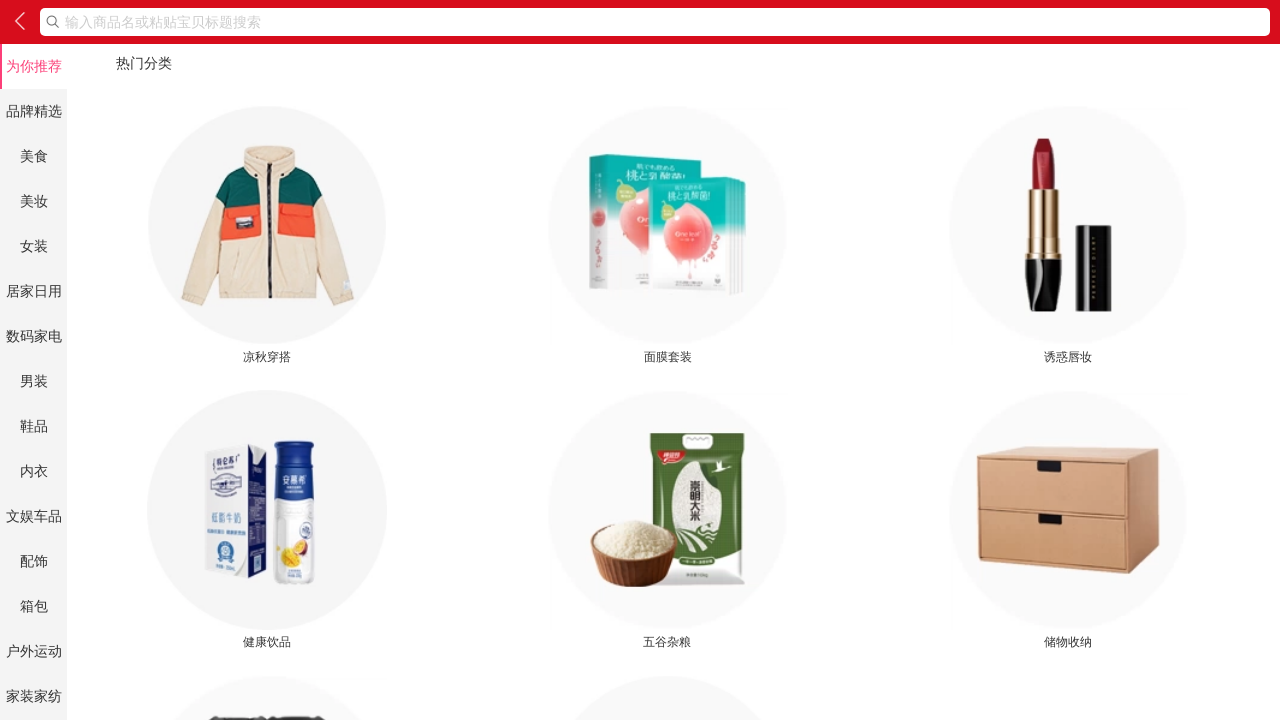

--- FILE ---
content_type: text/html
request_url: http://www.32gw.com/index.php?r=index/lay
body_size: 5821
content:
<!DOCTYPE html>
<html>
    <head>
        <meta charset="utf-8">
        <meta http-equiv="x-dns-prefetch-control" content="on"/>
        <meta name="apple-mobile-web-app-capable" content="yes"/>
        <meta content="telephone=no" name="format-detection"/>
        <meta name="viewport" content="width=device-width,initial-scale=1,minimum-scale=1,maximum-scale=1,user-scalable=no"/>
        <link rel="apple-touch-icon" href="/touch-icon-iphone.png"/>
        <link href="/favicon.ico" rel="shortcut icon" />
        <link href="/favicon.ico" rel="icon">
        <link href="/touch-icon-iphone.png" rel="Bookmark" />

        <title>全部分类_天天特价购物中心</title>
        <meta name="keywords" content="天天特价,特价商品,9块9包邮,优惠券折扣,限时特卖,优品折扣,天天特价购物中心"/>
        <meta name="description" content="每天精选千款特价商品！纯人工筛选验货,限时限量特卖抢购,全场1折包邮！"/>
        <link href="https://cmsstaticnew.dataoke.com/other/Swiper/3.3.1/css/swiper.min.css" rel="stylesheet">
        <link href="https://cmsstaticnew.dataoke.com//web/css/wap_common.css?v=202207191014" rel="stylesheet">
        <link href="https://cmsstaticnew.dataoke.com//web/css/swiper-3.4.2.min.css?v=202207191014" rel="stylesheet">
                <script>
            var standId = 485462;
            var getCookie = function(name){
                var arr,reg=new RegExp("(^| )"+name+"=([^;]*)(;|$)");
                if(arr=document.cookie.match(reg))
                return unescape(arr[2]);
                else
                return null;
            };
            var MtaH5={
                clickShare:function(){},
                clickStat:function(){},
                hack:function(){},
                pgv:function(){}
            };
            var _mtac = {"performanceMonitor":1,"senseQuery":1};
            // (function() {
            //     var mta = document.createElement("script");
            //     mta.src = "//pingjs.qq.com/h5/stats.js?v2.0.4";
            //     // mta.setAttribute("name", "MTAH5");
            //     /*mta.setAttribute("sid", "500628419");
            //     mta.setAttribute("cid", "500628420");*/
            //     mta.setAttribute("sid", "500625431");
            //     mta.setAttribute("cid", "500625432");
            //     var s = document.getElementsByTagName("script")[0];
            //     s.parentNode.insertBefore(mta, s);
            // })(); 
            // DTK统计代码
            (function() {
                   window.DTKsatc = {
                        // 容错处理
                        eventStat: function () { },
                        restart: function () { }
                    };
            //     var script = document.createElement("script");
            //     var time = new Date(),FullYear = time.getFullYear(),Month = time.getMonth(),getDate = time.getDate();
            //     script.src = "https://public.ffquan.cn/satc/dtksatc.js?v=20260202132000";
            //     script.setAttribute("name", "DTKSATC");
            //     script.setAttribute("tid", "dtk-cms-485462"); // 站点id
            //     script.setAttribute("uid", getCookie("user_id")); // 登录用户id
            //     
            //     var s = document.getElementsByTagName("script")[0];
            //     s.parentNode.insertBefore(script, s); 
            })(); 
        </script>
        <script src="https://cmsstaticnew.dataoke.com//wap_new/lib/md5.js?v=202207191014"></script>        <!-- 皮肤 S-->
        <link href="https://cmsstaticnew.dataoke.com//web/css/cms_skin/red.css?v=202207191014" rel="stylesheet">        <!-- 皮肤 E-->
        <!-- 视频 E -->
        <link href="https://cmsstaticnew.dataoke.com//web/css/wap_search.css?v=202207191014" rel="stylesheet"/>

        <script src="https://cmsstaticnew.dataoke.com//web/js/jquery.2.0.min.js?v=202207191014"></script>
        <script src="https://cmsstaticnew.dataoke.com/other/Swiper/3.3.1/js/swiper.jquery.min.js"></script>
        <script src="https://cmsstaticnew.dataoke.com//web/js/lazyload.js?v=202207191014"></script>

    </head>
    <body  data-appid="485462" data-in="1">
        <div class="main-title clearfix theme-bg-color-1" style="height: 44px">
            <a href="javascript:void(0)" class="main-back" style="margin-left: 0"></a>

            

            <div class="mysrc" style="margin-left: 30px;" onClick='window.location.href="/index.php?r=index/classify"'>
                <form action="/index.php?r=l&kw=%E8%BE%93%E5%85%A5%E5%95%86%E5%93%81%E5%90%8D%E6%88%96%E7%B2%98%E8%B4%B4%E5%AE%9D%E8%B4%9D%E6%A0%87%E9%A2%98%E6%90%9C%E7%B4%A2" method="get">
                    <button class="search_submit background" style="left: 0;"></button>
                    <div   class="search_area">输入商品名或粘贴宝贝标题搜索</div>
                </form>
            </div>

            

        </div>
        <!-- 主界面具体展示内容 -->
        <link href="https://cmsstaticnew.dataoke.com//wap_new/common/common.css?v=202207191014" rel="stylesheet">

<a id="ui_class" href="javascript:;" ui-class data-bottom="50px" data-url="/index.php" ></a>
<script type="text/javascript">
    $(window).load(function(){
        $("#ui_class").click();
        /*触发mta 打开详细也统计*/
        MtaH5.clickStat("showpage",{
            uid:$cmsLayer.getMtaCookie(),
            time:((new Date()).getHours()<10 ? "0" + (new Date()).getHours() : (new Date()).getHours())+":"+((new Date()).getMinutes()<10 ? "0" + (new Date()).getMinutes() : (new Date()).getMinutes()),
            name:"类目",
            'siteid':standId,
'domainid':window.location.hostname.replace("www.","")
        })
    });    
    $(".main-title .main-back").attr("href","/index.php?r=index/wap");
</script>
<style>
    .ui_bot_tab{
        display: none;
    }
</style>



<div style="display: none;">
    <script type="text/javascript">var cnzz_protocol = (("https:" == document.location.protocol) ? " https://" : " http://");document.write(unescape("%3Cspan id='cnzz_stat_icon_1261402837'%3E%3C/span%3E%3Cscript src='" + cnzz_protocol + "s4.cnzz.com/stat.php%3Fid%3D1261402837' type='text/javascript'%3E%3C/script%3E"));</script></div>        <!--搜索弹窗-->
        <div class="search-pop">
            
    <div class="main-title clearfix theme-bg-color-1">
        <input type="hidden" name="wsw-status" value="0">
            <div class="search-tab">
                <a href="/index.php?r=index/classify&s_type=0" data-stype="0" class='my-sub-src cur center'>搜券</a>

                            </div>

        <a href="javascript:;" class="close-src"></a>
        <form action="/index.php?r=index/index" method="GET" id="my-search" >
            <div class="search  fl" style="background-color: #fff;border-radius: 20px;width: 70%">
                <input type="hidden" name="r" value="index/search">
                <input type="hidden" name="s_type" value="0">
                <input type="text"  autocomplete="off"
                       placeholder="输入商品名或粘贴宝贝标题搜索" value=""
                       name="kw" id="search_area"
                       class="old-search search_area" />

                <span class="src-close-btn"></span>

            </div>

                <button class="wap-srcBtn search_submit search-in background" type="submit" >搜 索</button>

        </form>
    </div>

    <script>
        $(".main-title .search-tab a").on("click",function(){
            $(".main-title .search-tab a").removeClass('cur');
            $(this).addClass('cur');
            $("input[name='s_type']").val($(this).data("stype"));
            var url = $(this).attr("href")+"&kws="+$("#my-search input[name='kw']").val();
            window.location.href=url;
            return false;
        });
        var kw_url = "/index.php?r=l&kw=%E8%BE%93%E5%85%A5%E5%95%86%E5%93%81%E5%90%8D%E6%88%96%E7%B2%98%E8%B4%B4%E5%AE%9D%E8%B4%9D%E6%A0%87%E9%A2%98%E6%90%9C%E7%B4%A2";
        $('#my-search').on('submit',function(){

            if($(this).find("input[name='kw']").val()=="" && kw_url != ""){
                window.location.href=kw_url;
                return false;
            }
            var value = $(this).find("input[name='kw']").val() ;
            /*触发mta 打开详细也统计*/
            MtaH5.clickStat("doSearch",{
                uid:$cmsLayer.getMtaCookie(),
                key: value == "" ? $(this).find("input[name='kw']").attr("placeholder") : value
            })
        });

    </script>

    <script>
        if($('.my-sub-src ').length>1){

        }else{
            $('#my-search .search').css('width','70%');
            $('.my-sub-src').removeClass('cur');
            $('.my-sub-src').css('opacity','1');
        }
    </script>


    
<script>

    $('.sub_str_srarch').on('click',function(){

        var v= $(this).data('t');
        $('.s_type_value').val(v);
        /*触发mta 打开详细也统计*/
        var value = $("input[name='kw']").val() ;
        MtaH5.clickStat("doSearch",{
            uid:$cmsLayer.getMtaCookie(),
            key: value == "" ? $("input[name='kw']").attr("placeholder") : value
        })
        $('#my-search').submit();

    });


    if($('.my-sub-src ').length>1){
    }else{
        $('.my-sub-src').removeClass('cur')
    }

    $('.old-search.search_area').focus(function(){
//        $(".search-pop").css({"position":"absolute","top":"0"});
        $(".search-pop .main-title").css("position","absolute");
        $(".search-pop .search-cat").css({"position":"absolute","height":$(window).height()});
    });
    $('.old-search.search_area').focusout(function(){
//            $(".search-pop").css("position","fixed");
        $(".search-pop .main-title").css("position","fixed");
        $(".search-pop .search-cat").css("position","fixed");
    });


//判断是否首页搜索框
    $(function(){
        if($('.wap-src-cat').length>0){
            $(".close-src").on('click',function(){
                $(".search-pop").hide();
                $('.search-land').hide();
                $(".search-pop").find(".search_area").val('');
                $('body').unbind('touchmove')
                $('body').css('overflow-y','scroll');
                
            });
        }else{
        }

    })
    $(window).load(function() {
        /*触发mta 打开详细也统计*/
        MtaH5.clickStat("showPage",{
            uid:$cmsLayer.getMtaCookie(),
            time:((new Date()).getHours()<10 ? "0" + (new Date()).getHours() : (new Date()).getHours())+":"+((new Date()).getMinutes()<10 ? "0" + (new Date()).getMinutes() : (new Date()).getMinutes()),
            name:"搜索",
            'siteid':standId,
'domainid':window.location.hostname.replace("www.","")
        })
    });
</script>
<div style="display: none;">
    <script type="text/javascript">var cnzz_protocol = (("https:" == document.location.protocol) ? " https://" : " http://");document.write(unescape("%3Cspan id='cnzz_stat_icon_1261402837'%3E%3C/span%3E%3Cscript src='" + cnzz_protocol + "s4.cnzz.com/stat.php%3Fid%3D1261402837' type='text/javascript'%3E%3C/script%3E"));</script></div>


            <div class="search-cat wap-src-cat">
                <div class="search-cat-tit">
                    <span class="up-menu">热门搜索</span>
                </div>
                <div class="src-content">
                    <ul class="main-src">
                                                            <li class="src-item mm-nolistview src-item-ck">
                                        <a data-catid="" href="/index.php?r=l&kw=%E5%87%89%E5%B8%AD ">凉席</a>
                                    </li>
                                                                    <li class="src-item  src-item-ck">
                                        <a data-catid="" href="/index.php?r=l&kw=%E6%8A%BD%E7%BA%B8 ">抽纸</a>
                                    </li>
                                                                    <li class="src-item  src-item-ck">
                                        <a data-catid="" href="/index.php?r=l&kw=%E6%B4%97%E8%A1%A3%E6%B6%B2 ">洗衣液</a>
                                    </li>
                                                                    <li class="src-item  src-item-ck">
                                        <a data-catid="" href="/index.php?r=l&kw=%E9%B2%9C%E8%8A%B1 ">鲜花</a>
                                    </li>
                                                                    <li class="src-item  src-item-ck">
                                        <a data-catid="" href="/index.php?r=l&kw=%E9%9B%B6%E9%A3%9F ">零食</a>
                                    </li>
                                                                    <li class="src-item  src-item-ck">
                                        <a data-catid="" href="/index.php?r=l&kw=%E8%9E%BA%E8%9B%B3%E7%B2%89 ">螺蛳粉</a>
                                    </li>
                                                                    <li class="src-item  src-item-ck">
                                        <a data-catid="" href="/index.php?r=l&kw=%E8%8A%B1%E8%8C%B6 ">花茶</a>
                                    </li>
                                                                    <li class="src-item  src-item-ck">
                                        <a data-catid="" href="/index.php?r=l&kw=%E5%89%83%E9%A1%BB%E5%88%80 ">剃须刀</a>
                                    </li>
                                                                    <li class="src-item  src-item-ck">
                                        <a data-catid="" href="/index.php?r=l&kw=%E9%98%B2%E6%99%92%E9%9C%9C ">防晒霜</a>
                                    </li>
                                                                    <li class="src-item  src-item-ck">
                                        <a data-catid="" href="/index.php?r=l&kw=%E6%B2%90%E6%B5%B4%E9%9C%B2 ">沐浴露</a>
                                    </li>
                                                                    <li class="src-item  src-item-ck">
                                        <a data-catid="" href="/index.php?r=l&kw=%E9%9D%A2%E8%86%9C ">面膜</a>
                                    </li>
                                                                    <li class="src-item  src-item-ck">
                                        <a data-catid="" href="/index.php?r=l&kw=%E5%8F%A3%E7%BA%A2 ">口红</a>
                                    </li>
                                                    </ul>
                    <div style="clear: both"></div>
                </div>

                <div class="search-cat-tit ">
                    <span class="up-menu">商品分类</span>
                </div>
                <div class="menu-content">
                    <ul class="main-cat">
                                                        <li class="cat-item mm-nolistview">
                                    <a data-catid="4" href="/index.php?r=index/cat&cid=4&u=485462">居家日用</a>
                                </li>
                                                                <li class="cat-item ">
                                    <a data-catid="6" href="/index.php?r=index/cat&cid=6&u=485462">美食</a>
                                </li>
                                                                <li class="cat-item ">
                                    <a data-catid="2" href="/index.php?r=index/cat&cid=2&u=485462">母婴</a>
                                </li>
                                                                <li class="cat-item ">
                                    <a data-catid="3" href="/index.php?r=index/cat&cid=3&u=485462">美妆</a>
                                </li>
                                                                <li class="cat-item ">
                                    <a data-catid="1" href="/index.php?r=index/cat&cid=1&u=485462">女装</a>
                                </li>
                                                                <li class="cat-item ">
                                    <a data-catid="8" href="/index.php?r=index/cat&cid=8&u=485462">数码家电</a>
                                </li>
                                                                <li class="cat-item ">
                                    <a data-catid="7" href="/index.php?r=index/cat&cid=7&u=485462">文娱车品</a>
                                </li>
                                                                <li class="cat-item ">
                                    <a data-catid="10" href="/index.php?r=index/cat&cid=10&u=485462">内衣</a>
                                </li>
                                                                <li class="cat-item ">
                                    <a data-catid="14" href="/index.php?r=index/cat&cid=14&u=485462">家装家纺</a>
                                </li>
                                                                <li class="cat-item ">
                                    <a data-catid="5" href="/index.php?r=index/cat&cid=5&u=485462">鞋品</a>
                                </li>
                                                                <li class="cat-item ">
                                    <a data-catid="9" href="/index.php?r=index/cat&cid=9&u=485462">男装</a>
                                </li>
                                                                <li class="cat-item ">
                                    <a data-catid="12" href="/index.php?r=index/cat&cid=12&u=485462">配饰</a>
                                </li>
                                                                <li class="cat-item ">
                                    <a data-catid="13" href="/index.php?r=index/cat&cid=13&u=485462">户外运动</a>
                                </li>
                                                                <li class="cat-item ">
                                    <a data-catid="11" href="/index.php?r=index/cat&cid=11&u=485462">箱包</a>
                                </li>
                                                    </ul>
                </div>
            </div>
        </div>
        <div id="snowBody"></div>

        <ul class="search-land"></ul>
        <!--搜索弹窗-->

        <!--搜索弹窗-->
        <script src="https://cmsstaticnew.dataoke.com//web/js/jsized.snow.min.js?v=202207191014"></script>
        <div class="toTop">&#xe6a4;</div>
        <div style="display: none;">
            <script type="text/javascript">var cnzz_protocol = (("https:" == document.location.protocol) ? " https://" : " http://");document.write(unescape("%3Cspan id='cnzz_stat_icon_1261402837'%3E%3C/span%3E%3Cscript src='" + cnzz_protocol + "s4.cnzz.com/stat.php%3Fid%3D1261402837' type='text/javascript'%3E%3C/script%3E"));</script>        </div>

        <!-- 骨架屏 -->
        <div id="dps"><style>._{position:fixed;z-index:999;background:#ecf0f2;animation:opacity 1s linear infinite}.__{top:0;left:0;width:100%}._dps{background:#ecf0f2;animation:opacity 1s linear infinite}</style><div class="__" style="height:100%;z-index:990;background:#fff;display:flex; position:fixed;"><div class="silder _dps" style="height:100%;width:19.32%"></div><div style="height:100%;width:81.68%;background:#fff;padding-top:30px"><div class="nav" style="margin:5.35% 0 0 4.11%;background:#fff"><div class="title _dps" style="height:12px;width:14.5%;margin-bottom:2.01%"></div><ul style="width:100%;overflow:hidden;padding:0;margin-left:25px"><li style="float:left;width:55px;display:flex;flex-direction:column;align-items:center;margin-right:12%;margin-bottom:11px"><i class="_dps" style="width:55px;height:55px;border-radius:50%;display:block"></i> <span class="_dps" style="width:43px;height:11px;display:block;margin-top:9px"></span></li><li style="float:left;width:55px;display:flex;flex-direction:column;align-items:center;margin-right:12%;margin-bottom:11px"><i class="_dps" style="width:55px;height:55px;border-radius:50%;display:block"></i> <span class="_dps" style="width:43px;height:11px;display:block;margin-top:9px"></span></li><li style="float:left;width:55px;display:flex;flex-direction:column;align-items:center;margin-right:12%;margin-bottom:11px"><i class="_dps" style="width:55px;height:55px;border-radius:50%;display:block"></i> <span class="_dps" style="width:43px;height:11px;display:block;margin-top:9px"></span></li><li style="float:left;width:55px;display:flex;flex-direction:column;align-items:center;margin-right:12%;margin-bottom:11px"><i class="_dps" style="width:55px;height:55px;border-radius:50%;display:block"></i> <span class="_dps" style="width:43px;height:11px;display:block;margin-top:9px"></span></li><li style="float:left;width:55px;display:flex;flex-direction:column;align-items:center;margin-right:12%;margin-bottom:11px"><i class="_dps" style="width:55px;height:55px;border-radius:50%;display:block"></i> <span class="_dps" style="width:43px;height:11px;display:block;margin-top:9px"></span></li><li style="float:left;width:55px;display:flex;flex-direction:column;align-items:center;margin-right:12%;margin-bottom:11px"><i class="_dps" style="width:55px;height:55px;border-radius:50%;display:block"></i> <span class="_dps" style="width:43px;height:11px;display:block;margin-top:9px"></span></li></ul></div><div class="nav" style="margin:5.35% 0 0 4.11%;background:#fff"><div class="title _dps" style="height:12px;width:14.5%;margin-bottom:2.01%"></div><ul style="width:100%;overflow:hidden;padding:0;margin-left:25px"><li style="float:left;width:55px;display:flex;flex-direction:column;align-items:center;margin-right:12%;margin-bottom:11px"><i class="_dps" style="width:55px;height:55px;border-radius:50%;display:block"></i> <span class="_dps" style="width:43px;height:11px;display:block;margin-top:9px"></span></li><li style="float:left;width:55px;display:flex;flex-direction:column;align-items:center;margin-right:12%;margin-bottom:11px"><i class="_dps" style="width:55px;height:55px;border-radius:50%;display:block"></i> <span class="_dps" style="width:43px;height:11px;display:block;margin-top:9px"></span></li><li style="float:left;width:55px;display:flex;flex-direction:column;align-items:center;margin-right:12%;margin-bottom:11px"><i class="_dps" style="width:55px;height:55px;border-radius:50%;display:block"></i> <span class="_dps" style="width:43px;height:11px;display:block;margin-top:9px"></span></li><li style="float:left;width:55px;display:flex;flex-direction:column;align-items:center;margin-right:12%;margin-bottom:11px"><i class="_dps" style="width:55px;height:55px;border-radius:50%;display:block"></i> <span class="_dps" style="width:43px;height:11px;display:block;margin-top:9px"></span></li><li style="float:left;width:55px;display:flex;flex-direction:column;align-items:center;margin-right:12%;margin-bottom:11px"><i class="_dps" style="width:55px;height:55px;border-radius:50%;display:block"></i> <span class="_dps" style="width:43px;height:11px;display:block;margin-top:9px"></span></li><li style="float:left;width:55px;display:flex;flex-direction:column;align-items:center;margin-right:12%;margin-bottom:11px"><i class="_dps" style="width:55px;height:55px;border-radius:50%;display:block"></i> <span class="_dps" style="width:43px;height:11px;display:block;margin-top:9px"></span></li></ul></div></div></div></div>

        <script src="https://cmsstaticnew.dataoke.com//web/js/cms_common.js?v=202207191014"></script>
        

    </body>
</html>

--- FILE ---
content_type: text/html
request_url: http://www.32gw.com/index.php?r=class/category&type=1
body_size: 13099
content:
{"status":0,"data":{"data":[{"cid":"25","name":"\u4e3a\u4f60\u63a8\u8350","image":"","banner_img":"","banner_url":"","floors":[{"list":[{"img":"https:\/\/img.alicdn.com\/imgextra\/i3\/2053469401\/O1CN01H7w5qg2JJhzioFk0o_!!2053469401.png","name":"\u51c9\u79cb\u7a7f\u642d","api_id":"2731","jump_url":"\/index.php?r=class\/cysub&cid=22","api_cid":"22"},{"img":"https:\/\/img.alicdn.com\/imgextra\/i3\/2053469401\/O1CN01BMNwso2JJi3CN3luT_!!2053469401.png","name":"\u9762\u819c\u5957\u88c5","api_id":"2734","jump_url":"\/index.php?r=class\/cysub&cid=23","api_cid":"23"},{"img":"https:\/\/img.alicdn.com\/imgextra\/i3\/2053469401\/O1CN01WZWhfI2JJi3ExlGWz_!!2053469401.png","name":"\u8bf1\u60d1\u5507\u5986","api_id":"2795","jump_url":"\/index.php?r=class\/cysub&cid=436","api_cid":"436"},{"img":"https:\/\/img.alicdn.com\/imgextra\/i2\/2053469401\/O1CN014W0vWc2JJhx5ef80f_!!2053469401.png","name":"\u5065\u5eb7\u996e\u54c1","api_id":"2666","jump_url":"\/index.php?r=class\/cysub&cid=16","api_cid":"16"},{"img":"https:\/\/img.alicdn.com\/imgextra\/i4\/2053469401\/O1CN01TfH5zP2JJi36kIhKl_!!2053469401.png","name":"\u4e94\u8c37\u6742\u7cae","api_id":"2735","jump_url":"\/index.php?r=class\/cysub&cid=25","api_cid":"25"},{"img":"https:\/\/img.alicdn.com\/imgextra\/i1\/2053469401\/O1CN01hqMU4l2JJi3DQrGcE_!!2053469401.png","name":"\u50a8\u7269\u6536\u7eb3","api_id":"2736","jump_url":"\/index.php?r=class\/cysub&cid=19","api_cid":"19"},{"img":"https:\/\/img.alicdn.com\/imgextra\/i2\/2053469401\/O1CN01fwuHzi2JJi3B5Wg3m_!!2053469401.png","name":"\u624b\u673a\u7535\u8111","api_id":"2792","jump_url":"\/index.php?r=class\/cysub&cid=433","api_cid":"433"},{"img":"https:\/\/img.alicdn.com\/imgextra\/i4\/2053469401\/O1CN015nU4Ff2JJi4fC3r1o_!!2053469401.jpg","name":"\u7cbe\u7f8e\u8033\u9970","api_id":"2866","jump_url":"\/index.php?r=class\/cysub&cid=452","api_cid":"452"}],"name":"\u70ed\u95e8\u5206\u7c7b","image":"","label_name":"","label_image":"","label_url":""},{"list":[{"img":"https:\/\/img.alicdn.com\/imgextra\/i2\/2053469401\/O1CN01RgnOpt2JJi4gKMlP4_!!2053469401.jpg","name":"\u6dd1\u5973\u5355\u978b","api_id":"2864","jump_url":"\/index.php?r=class\/cysub&cid=434","api_cid":"434"},{"img":"https:\/\/img.alicdn.com\/imgextra\/i3\/2053469401\/O1CN01fDz0Hv2JJi2wE05kR_!!2053469401.png","name":"\u91cd\u89c6\u75ab\u60c5","api_id":"1939","jump_url":"\/index.php?r=class\/cysub&cid=31","api_cid":"31"},{"img":"https:\/\/img.alicdn.com\/imgextra\/i3\/2053469401\/O1CN01OUB9Fv2JJi30iJPUl_!!2053469401.png","name":"\u6f6e\u9177\u8fd0\u52a8\u978b","api_id":"2733","jump_url":"\/index.php?r=class\/cysub&cid=29","api_cid":"29"},{"img":"https:\/\/img.alicdn.com\/imgextra\/i1\/2053469401\/O1CN01cT5mF42JJi2vxGCTD_!!2053469401.png","name":"\u61d2\u4eba\u591c\u5bb5","api_id":"2669","jump_url":"\/index.php?r=class\/cysub&cid=53","api_cid":"53"},{"img":"https:\/\/img.alicdn.com\/imgextra\/i4\/2053469401\/O1CN01RomKkm2JJi2yAX6k9_!!2053469401.png","name":"\u5c45\u5bb6\u7761\u8863","api_id":"2865","jump_url":"\/index.php?r=class\/cysub&cid=435","api_cid":"435"},{"img":"https:\/\/img.alicdn.com\/imgextra\/i2\/2053469401\/O1CN014hcxJC2JJi2uC1waq_!!2053469401.png","name":"\u5bb6\u7528\u5c0f\u7535","api_id":"2738","jump_url":"\/index.php?r=class\/cysub&cid=42","api_cid":"42"}],"name":"\u63a8\u8350\u6e05\u5355","image":"","label_name":"","label_image":"","label_url":""}]},{"cid":"26","name":"\u54c1\u724c\u7cbe\u9009","image":"","banner_img":"","banner_url":"","floors":[{"list":[{"img":"https:\/\/img.alicdn.com\/imgextra\/i3\/2053469401\/O1CN01tep8uI2JJhxzhA4wt_!!2053469401.png","name":"\u767e\u8349\u5473","api_id":"2901","jump_url":"\/index.php?r=class\/cysub&cid=459","api_cid":"459"},{"img":"https:\/\/img.alicdn.com\/imgextra\/i3\/2053469401\/O1CN01LEGNEy2JJi4Z0sZst_!!2053469401.jpg","name":"\u97e9\u675f","api_id":"2869","jump_url":"\/index.php?r=class\/cysub&cid=454","api_cid":"454"},{"img":"https:\/\/img.alicdn.com\/imgextra\/i2\/2053469401\/O1CN01gx4oNX2JJhywJSIIP_!!2053469401.png","name":"\u8d44\u751f\u5802","api_id":"2741","jump_url":"\/index.php?r=class\/cysub&cid=355","api_cid":"355"},{"img":"https:\/\/img.alicdn.com\/imgextra\/i1\/2053469401\/O1CN01AzAvP62JJhxODbTyS_!!2053469401.png","name":"\u6b27\u83b1\u96c5","api_id":"1594","jump_url":"\/index.php?r=class\/cysub&cid=410","api_cid":"410"},{"img":"https:\/\/img.alicdn.com\/imgextra\/i3\/2053469401\/O1CN01CmpEkY2JJhx3bZkdY_!!2053469401.png","name":"\u97e9\u90fd\u8863\u820d","api_id":"2807","jump_url":"\/index.php?r=class\/cysub&cid=442","api_cid":"442"},{"img":"https:\/\/img.alicdn.com\/imgextra\/i3\/2053469401\/O1CN01AEh6gm2JJhyOXbQkQ_!!2053469401.png","name":"\u7f8e\u5b9d\u83b2","api_id":"2788","jump_url":"\/index.php?r=class\/cysub&cid=429","api_cid":"429"},{"img":"https:\/\/img.alicdn.com\/imgextra\/i4\/2053469401\/O1CN01zXVoPC2JJi3QW8ZzL_!!2053469401.jpg","name":"\u73c2\u6da6","api_id":"2814","jump_url":"\/index.php?r=class\/cysub&cid=447","api_cid":"447"},{"img":"https:\/\/img.alicdn.com\/imgextra\/i1\/2053469401\/O1CN01QnnKPl2JJhyc4Smrw_!!2053469401.png","name":"\u5c0f\u718a","api_id":"2753","jump_url":"\/index.php?r=class\/cysub&cid=408","api_cid":"408"},{"img":"https:\/\/img.alicdn.com\/imgextra\/i1\/2053469401\/O1CN01MDtPgc2JJhyUVi0bj_!!2053469401.png","name":"\u8212\u5ba2","api_id":"2752","jump_url":"\/index.php?r=class\/cysub&cid=406","api_cid":"406"}],"name":"\u70ed\u95e8\u54c1\u724c\u835f","image":"","label_name":"\u66f4\u591a\u54c1\u724c","label_image":"","label_url":"\/index.php?r=index\/brand"},{"list":[{"img":"https:\/\/img.alicdn.com\/imgextra\/i3\/2053469401\/O1CN01mGYZyz2JJi4cqxcpe_!!2053469401.jpg","name":"Dickies","api_id":"2871","jump_url":"\/index.php?r=class\/cysub&cid=456","api_cid":"456"},{"img":"https:\/\/img.alicdn.com\/imgextra\/i1\/2053469401\/O1CN014ssWjQ2JJi4hKz13B_!!2053469401.jpg","name":"\u4e24\u9762\u9488","api_id":"2870","jump_url":"\/index.php?r=class\/cysub&cid=455","api_cid":"455"},{"img":"https:\/\/img.alicdn.com\/imgextra\/i2\/2053469401\/O1CN013INeNK2JJhz12Ps5S_!!2053469401.png","name":"\u96ea\u82b1\u79c0","api_id":"2745","jump_url":"\/index.php?r=class\/cysub&cid=382","api_cid":"382"},{"img":"https:\/\/img.alicdn.com\/imgextra\/i3\/2053469401\/O1CN01fnsfFW2JJhxMUq17K_!!2053469401.png","name":"\u7f8e\u7684","api_id":"2817","jump_url":"\/index.php?r=class\/cysub&cid=449","api_cid":"449"},{"img":"https:\/\/img.alicdn.com\/imgextra\/i1\/2053469401\/O1CN01aYp4Wn2JJhz3VCQ4Y_!!2053469401.png","name":"\u8587\u8bfa\u5a1c","api_id":"1644","jump_url":"\/index.php?r=class\/cysub&cid=136","api_cid":"136"},{"img":"https:\/\/img.alicdn.com\/imgextra\/i2\/2053469401\/O1CN01mlHnta2JJhywJRgrW_!!2053469401.png","name":"\u4f0a\u5229","api_id":"2742","jump_url":"\/index.php?r=class\/cysub&cid=337","api_cid":"337"},{"img":"https:\/\/img.alicdn.com\/imgextra\/i4\/2053469401\/O1CN01S0GbzT2JJhyxZP2Lv_!!2053469401.png","name":"\u5fc3\u76f8\u5370","api_id":"2675","jump_url":"\/index.php?r=class\/cysub&cid=341","api_cid":"341"},{"img":"https:\/\/img.alicdn.com\/imgextra\/i3\/2053469401\/O1CN01cNt6mG2JJhz32k7ji_!!2053469401.png","name":"\u5f97\u529b","api_id":"1620","jump_url":"\/index.php?r=class\/cysub&cid=380","api_cid":"380"},{"img":"https:\/\/img.alicdn.com\/imgextra\/i3\/2053469401\/O1CN01YkvaSp2JJhxuKzhD1_!!2053469401.png","name":"\u7acb\u767d","api_id":"2789","jump_url":"\/index.php?r=class\/cysub&cid=430","api_cid":"430"}],"name":"\u54c1\u724c\u4f18\u9009","image":"","label_name":"","label_image":"","label_url":""}]},{"cid":"29","name":"\u7f8e\u98df","image":"","banner_img":"","banner_url":"","floors":[{"list":[{"img":"https:\/\/img.alicdn.com\/imgextra\/i3\/2053469401\/O1CN01C4slBs2JJhx2jaYcm_!!2053469401.png","name":"\u8425\u517b\u65e9\u9910","api_id":"1276","jump_url":"\/index.php?r=class\/cysub&cid=73","api_cid":"73"},{"img":"https:\/\/img.alicdn.com\/imgextra\/i2\/2053469401\/O1CN014W0vWc2JJhx5ef80f_!!2053469401.png","name":"\u5065\u5eb7\u996e\u54c1","api_id":"1495","jump_url":"\/index.php?r=class\/cysub&cid=78","api_cid":"78"},{"img":"https:\/\/img.alicdn.com\/imgextra\/i3\/2053469401\/O1CN01N2xTq02JJhx8OtxM3_!!2053469401.png","name":"\u96f6\u98df\u5c0f\u5267\u573a","api_id":"1494","jump_url":"\/index.php?r=class\/cysub&cid=81","api_cid":"81"},{"img":"https:\/\/img.alicdn.com\/imgextra\/i2\/2053469401\/O1CN01xwxrPU2JJhx3dFKzL_!!2053469401.png","name":"\u706b\u9505","api_id":"1786","jump_url":"\/index.php?r=class\/cysub&cid=65","api_cid":"65"},{"img":"https:\/\/img.alicdn.com\/imgextra\/i3\/2053469401\/O1CN01DhbGIo2JJhx2jXsHn_!!2053469401.png","name":"\u751f\u9c9c\u6c34\u679c","api_id":"947","jump_url":"\/index.php?r=class\/cysub&cid=67","api_cid":"67"},{"img":"https:\/\/img.alicdn.com\/imgextra\/i1\/2053469401\/O1CN01iJYFKs2JJhx8DgN9e_!!2053469401.png","name":"\u7c97\u7cae\u6cb9\u54c1","api_id":"513","jump_url":"\/index.php?r=class\/cysub&cid=58","api_cid":"58"},{"img":"https:\/\/img.alicdn.com\/imgextra\/i2\/2053469401\/O1CN016NujAv2JJhx6q6jhq_!!2053469401.png","name":"\u8425\u517b\u6ecb\u8865","api_id":"1493","jump_url":"\/index.php?r=class\/cysub&cid=85","api_cid":"85"},{"img":"https:\/\/img.alicdn.com\/imgextra\/i3\/2053469401\/O1CN01gJbEcj2JJhx5eeOHZ_!!2053469401.png","name":"\u7ea4\u4f53\u7626\u8eab","api_id":"1275","jump_url":"\/index.php?r=class\/cysub&cid=71","api_cid":"71"},{"img":"https:\/\/img.alicdn.com\/imgextra\/i4\/2053469401\/O1CN012SZlig2JJhvrvjpjQ-2053469401.png","name":"\u589e\u5f3a\u62b5\u6297\u529b","api_id":"1679","jump_url":"\/index.php?r=class\/cysub&cid=353","api_cid":"353"}],"name":"\u7cbe\u9009\u63a8\u8350","image":"","label_name":"","label_image":"","label_url":""},{"list":[{"img":"https:\/\/img.alicdn.com\/imgextra\/i4\/2053469401\/O1CN01BOqGR22JJhx2jZcNV_!!2053469401.png","name":"\u65b9\u4fbf\u901f\u98df","api_id":"534","jump_url":"\/index.php?r=class\/cysub&cid=124","api_cid":"124"},{"img":"https:\/\/img.alicdn.com\/imgextra\/i3\/2053469401\/O1CN01otbHLP2JJhx6VcPXj_!!2053469401.png","name":"\u4f11\u95f2\u98df\u54c1","api_id":"597","jump_url":"\/index.php?r=class\/cysub&cid=121","api_cid":"121"},{"img":"https:\/\/img.alicdn.com\/imgextra\/i4\/2053469401\/O1CN01POkLe12JJhx6Vb8YN_!!2053469401.png","name":"\u96f6\u98df\u5927\u793c\u5305","api_id":"1787","jump_url":"\/index.php?r=class\/cysub&cid=119","api_cid":"119"},{"img":"https:\/\/img.alicdn.com\/imgextra\/i1\/2053469401\/O1CN01VvS2lv2JJhwyBJu1Q_!!2053469401.png","name":"\u7cd5\u70b9\u997c\u5e72","api_id":"63","jump_url":"\/index.php?r=class\/cysub&cid=114","api_cid":"114"},{"img":"https:\/\/img.alicdn.com\/imgextra\/i4\/2053469401\/O1CN010hnGIT2JJhx5Kw4My_!!2053469401.png","name":"\u8fa3\u6761","api_id":"646","jump_url":"\/index.php?r=class\/cysub&cid=104","api_cid":"104"},{"img":"https:\/\/img.alicdn.com\/imgextra\/i3\/2053469401\/O1CN018dNRab2JJhx6pczSZ_!!2053469401.png","name":"\u7cd6\u679c\u5de7\u514b\u529b","api_id":"870","jump_url":"\/index.php?r=class\/cysub&cid=110","api_cid":"110"},{"img":"https:\/\/img.alicdn.com\/imgextra\/i4\/2053469401\/O1CN011dKaxO2JJhx7VtBl0_!!2053469401.png","name":"\u667a\u6167\u575a\u679c","api_id":"1345","jump_url":"\/index.php?r=class\/cysub&cid=116","api_cid":"116"},{"img":"https:\/\/img.alicdn.com\/imgextra\/i1\/2053469401\/O1CN01cK7pxI2JJhx7VuGG2_!!2053469401.png","name":"\u871c\u996f\u679c\u5e72","api_id":"1344","jump_url":"\/index.php?r=class\/cysub&cid=106","api_cid":"106"}],"name":"\u4eba\u6c14\u96f6\u98df","image":"","label_name":"","label_image":"","label_url":""},{"list":[{"img":"https:\/\/img.alicdn.com\/imgextra\/i2\/2053469401\/O1CN01mYLhi02JJhx2jYD37_!!2053469401.png","name":"\u82b1\u679c\u8336","api_id":"1501","jump_url":"\/index.php?r=class\/cysub&cid=137","api_cid":"137"},{"img":"https:\/\/img.alicdn.com\/imgextra\/i1\/2053469401\/O1CN01SH3krE2JJhx6paAqb_!!2053469401.png","name":"\u7ea2\u8336","api_id":"1503","jump_url":"\/index.php?r=class\/cysub&cid=138","api_cid":"138"},{"img":"https:\/\/img.alicdn.com\/imgextra\/i1\/2053469401\/O1CN01xPeEhR2JJhx8DfEYU_!!2053469401.png","name":"\u5564\/\u767d\u9152","api_id":"1505","jump_url":"\/index.php?r=class\/cysub&cid=128","api_cid":"128"},{"img":"https:\/\/img.alicdn.com\/imgextra\/i3\/2053469401\/O1CN01UF2TKm2JJhx5hljxK_!!2053469401.png","name":"\u5496\u5561","api_id":"940","jump_url":"\/index.php?r=class\/cysub&cid=142","api_cid":"142"},{"img":"https:\/\/img.alicdn.com\/imgextra\/i2\/2053469401\/O1CN01GR4Qtw2JJhx8sOQve_!!2053469401.png","name":"\u7ea2\u9152","api_id":"1502","jump_url":"\/index.php?r=class\/cysub&cid=129","api_cid":"129"}],"name":"\u8336\u9152\u996e\u54c1","image":"","label_name":"","label_image":"","label_url":""}]},{"cid":"30","name":"\u7f8e\u5986","image":"","banner_img":"","banner_url":"","floors":[{"list":[{"img":"https:\/\/img.alicdn.com\/imgextra\/i3\/2053469401\/O1CN01RQQQNV2JJhx5ixWPV_!!2053469401.png","name":"\u8865\u6c34\u4fdd\u6e7f","api_id":"1361","jump_url":"\/index.php?r=class\/cysub&cid=265","api_cid":"265"},{"img":"https:\/\/img.alicdn.com\/imgextra\/i4\/2053469401\/O1CN01Qb8t3l2JJhx42dRLH_!!2053469401.png","name":"\u5e73\u4ef7\u9762\u819c","api_id":"25","jump_url":"\/index.php?r=class\/cysub&cid=257","api_cid":"257"},{"img":"https:\/\/img.alicdn.com\/imgextra\/i3\/2053469401\/O1CN01gaQBBI2JJhx5biJDv_!!2053469401.png","name":"\u9b45\u60d1\u7ea2\u5507","api_id":"72","jump_url":"\/index.php?r=class\/cysub&cid=259","api_cid":"259"},{"img":"https:\/\/img.alicdn.com\/imgextra\/i1\/2053469401\/O1CN01gQ8tjA2JJhx5M5uIy_!!2053469401.png","name":"\u9632\u6652\u9694\u79bb","api_id":"1294","jump_url":"\/index.php?r=class\/cysub&cid=255","api_cid":"255"},{"img":"https:\/\/img.alicdn.com\/imgextra\/i3\/2053469401\/O1CN01fv2tm12JJhx5M7JeL_!!2053469401.png","name":"\u6df1\u5c42\u5378\u5986","api_id":"1364","jump_url":"\/index.php?r=class\/cysub&cid=251","api_cid":"251"},{"img":"https:\/\/img.alicdn.com\/imgextra\/i1\/2053469401\/O1CN01hYKz9Q2JJhv4Imhrj-2053469401.png","name":"\u7f8e\u5986\u5de5\u5177","api_id":"1215","jump_url":"\/index.php?r=class\/cysub&cid=358","api_cid":"358"},{"img":"https:\/\/img.alicdn.com\/imgextra\/i4\/2053469401\/O1CN019uja5J2JJhwyCWYMv_!!2053469401.png","name":"\u7537\u58eb\u62a4\u80a4","api_id":"1518","jump_url":"\/index.php?r=class\/cysub&cid=359","api_cid":"359"}],"name":"\u62d4\u8349\u63a8\u8350","image":"","label_name":"","label_image":"","label_url":""},{"list":[{"img":"https:\/\/img.alicdn.com\/imgextra\/i2\/2053469401\/O1CN015VI6JG2JJhx6WnSAL_!!2053469401.png","name":"\u62a4\u80a4\u5957\u88c5","api_id":"317","jump_url":"\/index.php?r=class\/cysub&cid=248","api_cid":"248"},{"img":"https:\/\/img.alicdn.com\/imgextra\/i4\/2053469401\/O1CN010hwIpg2JJhx5iwW4u_!!2053469401.png","name":"\u6d17\u9762\u5976","api_id":"1191","jump_url":"\/index.php?r=class\/cysub&cid=245","api_cid":"245"},{"img":"https:\/\/img.alicdn.com\/imgextra\/i2\/2053469401\/O1CN01MUSa5m2JJhwyCWp11_!!2053469401.png","name":"\u723d\u80a4\u6c34","api_id":"1347","jump_url":"\/index.php?r=class\/cysub&cid=237","api_cid":"237"},{"img":"https:\/\/img.alicdn.com\/imgextra\/i2\/2053469401\/O1CN01tyG46a2JJhx6rIzJm_!!2053469401.png","name":"\u773c\u90e8\u62a4\u7406","api_id":"76","jump_url":"\/index.php?r=class\/cysub&cid=233","api_cid":"233"},{"img":"https:\/\/img.alicdn.com\/imgextra\/i1\/2053469401\/O1CN01i4B1jt2JJhx2knLZz_!!2053469401.png","name":"\u7cbe\u534e\u6db2","api_id":"1349","jump_url":"\/index.php?r=class\/cysub&cid=230","api_cid":"230"},{"img":"https:\/\/img.alicdn.com\/imgextra\/i3\/2053469401\/O1CN01Tf0MPy2JJhx6Wma85_!!2053469401.png","name":"\u4e73\u6db2","api_id":"1348","jump_url":"\/index.php?r=class\/cysub&cid=217","api_cid":"217"}],"name":"\u9762\u90e8\u62a4\u80a4","image":"","label_name":"","label_image":"","label_url":""},{"list":[{"img":"https:\/\/img.alicdn.com\/imgextra\/i1\/2053469401\/O1CN01PfmFnb2JJhx8Eq4hS_!!2053469401.png","name":"\u5e95\u5986","api_id":"24","jump_url":"\/index.php?r=class\/cysub&cid=190","api_cid":"190"},{"img":"https:\/\/img.alicdn.com\/imgextra\/i4\/2053469401\/O1CN01qffSWy2JJhx3eVLTx_!!2053469401.png","name":"\u7709\u5986","api_id":"71","jump_url":"\/index.php?r=class\/cysub&cid=188","api_cid":"188"},{"img":"https:\/\/img.alicdn.com\/imgextra\/i1\/2053469401\/O1CN01QzdAvt2JJhx2kmPQ0_!!2053469401.png","name":"\u773c\u5986","api_id":"1312","jump_url":"\/index.php?r=class\/cysub&cid=187","api_cid":"187"},{"img":"https:\/\/img.alicdn.com\/imgextra\/i4\/2053469401\/O1CN01dFjO942JJhx5fnHfG_!!2053469401.png","name":"\u53e3\u7ea2\/\u5507\u818f","api_id":"1253","jump_url":"\/index.php?r=class\/cysub&cid=185","api_cid":"185"},{"img":"https:\/\/img.alicdn.com\/imgextra\/i3\/2053469401\/O1CN01Vdw9cQ2JJhx8tcpXm_!!2053469401.png","name":"\u4fee\u5bb9\u906e\u7455","api_id":"1307","jump_url":"\/index.php?r=class\/cysub&cid=184","api_cid":"184"},{"img":"https:\/\/img.alicdn.com\/imgextra\/i1\/2053469401\/O1CN01lnzrnh2JJhx5M6mNc_!!2053469401.png","name":"\u6563\u7c89\/\u7c89\u997c","api_id":"1295","jump_url":"\/index.php?r=class\/cysub&cid=181","api_cid":"181"}],"name":"\u5f69\u5986","image":"","label_name":"","label_image":"","label_url":""}]},{"cid":"27","name":"\u5973\u88c5","image":"","banner_img":"","banner_url":"","floors":[{"list":[{"img":"https:\/\/img.alicdn.com\/imgextra\/i2\/2053469401\/O1CN01Owjcjb2JJi4aKeARU_!!2053469401.jpg","name":"\u96ea\u7eba\u886c\u886b","api_id":"2873","jump_url":"\/index.php?r=class\/cysub&cid=437","api_cid":"437"},{"img":"https:\/\/img.alicdn.com\/imgextra\/i3\/2053469401\/O1CN01wb8Z422JJi4jQLMlR_!!2053469401.jpg","name":"\u65f6\u5c1a\u77edT","api_id":"2874","jump_url":"\/index.php?r=class\/cysub&cid=427","api_cid":"427"},{"img":"https:\/\/img.alicdn.com\/imgextra\/i1\/2053469401\/O1CN01kTiteD2JJhyvb7of6_!!2053469401.png","name":"\u6f6e\u6d41\u5916\u5957","api_id":"1339","jump_url":"\/index.php?r=class\/cysub&cid=393","api_cid":"393"},{"img":"https:\/\/img.alicdn.com\/imgextra\/i4\/2053469401\/O1CN01nD9kc92JJi2xzrMPJ_!!2053469401.png","name":"\u9488\u7ec7\u886b","api_id":"2765","jump_url":"\/index.php?r=class\/cysub&cid=415","api_cid":"415"},{"img":"https:\/\/img.alicdn.com\/imgextra\/i4\/2053469401\/O1CN01PQdsMG2JJi0KTosqn_!!2053469401.png","name":"\u957f\u8896\u536b\u8863","api_id":"2756","jump_url":"\/index.php?r=class\/cysub&cid=395","api_cid":"395"},{"img":"https:\/\/img.alicdn.com\/imgextra\/i2\/2053469401\/O1CN01LT1zWU2JJhyEVKNzd_!!2053469401.png","name":"\u4f11\u95f2\u5957\u88c5","api_id":"1351","jump_url":"\/index.php?r=class\/cysub&cid=392","api_cid":"392"}],"name":"\u6362\u5b63\u4e0a\u88c5","image":"","label_name":"","label_image":"","label_url":""},{"list":[{"img":"https:\/\/img.alicdn.com\/imgextra\/i2\/2053469401\/O1CN012MIXuw2JJi0Ij3crq_!!2053469401.png","name":"\u8fde\u8863\u88d9","api_id":"2876","jump_url":"\/index.php?r=class\/cysub&cid=293","api_cid":"293"},{"img":"https:\/\/img.alicdn.com\/imgextra\/i3\/2053469401\/O1CN01MBjpOZ2JJhx8S15ep_!!2053469401.jpg","name":"\u725b\u4ed4\u88e4","api_id":"1391","jump_url":"\/index.php?r=class\/cysub&cid=226","api_cid":"226"},{"img":"https:\/\/img.alicdn.com\/imgextra\/i2\/2053469401\/O1CN01DcnjUc2JJi4avxgnP_!!2053469401.jpg","name":"\u98d8\u9038\u534a\u8eab\u88d9","api_id":"2875","jump_url":"\/index.php?r=class\/cysub&cid=210","api_cid":"210"},{"img":"https:\/\/img.alicdn.com\/imgextra\/i2\/2053469401\/O1CN01TTjLOW2JJhx5FDJjF_!!2053469401.jpg","name":"\u65f6\u9ae6\u9614\u817f\u88e4","api_id":"1370","jump_url":"\/index.php?r=class\/cysub&cid=227","api_cid":"227"},{"img":"https:\/\/img.alicdn.com\/imgextra\/i4\/2053469401\/O1CN01iE6mZG2JJhx8RKFuJ_!!2053469401.jpg","name":"\u54c8\u4f26\u88e4","api_id":"1492","jump_url":"\/index.php?r=class\/cysub&cid=205","api_cid":"205"},{"img":"https:\/\/img.alicdn.com\/imgextra\/i3\/2053469401\/O1CN01lur5bt2JJhx9Nevzg_!!2053469401.png","name":"\u4f11\u95f2\u88e4","api_id":"149","jump_url":"\/index.php?r=class\/cysub&cid=291","api_cid":"291"}],"name":"\u767e\u642d\u88e4\u88c5","image":"","label_name":"","label_image":"","label_url":""}]},{"cid":"31","name":"\u5c45\u5bb6\u65e5\u7528","image":"","banner_img":"","banner_url":"","floors":[{"list":[{"img":"https:\/\/img.alicdn.com\/imgextra\/i3\/2053469401\/O1CN01wVueCD2JJhx8Phhns_!!2053469401.png","name":"\u6536\u7eb3\u795e\u5668","api_id":"18","jump_url":"\/index.php?r=class\/cysub&cid=288","api_cid":"288"},{"img":"https:\/\/img.alicdn.com\/imgextra\/i3\/2053469401\/O1CN013nPEDH2JJhx6qKQeE_!!2053469401.png","name":"\u62bd\u7eb8","api_id":"1508","jump_url":"\/index.php?r=class\/cysub&cid=349","api_cid":"349"},{"img":"https:\/\/img.alicdn.com\/imgextra\/i2\/2053469401\/O1CN01aoJgbE2JJhx8tDn1t_!!2053469401.png","name":"\u53a8\u623f\u5c0f\u7269\u4ef6","api_id":"1514","jump_url":"\/index.php?r=class\/cysub&cid=285","api_cid":"285"},{"img":"https:\/\/img.alicdn.com\/imgextra\/i3\/2053469401\/O1CN01kiFPQh2JJhw1wZmWa-2053469401.png","name":"\u6c34\u676f","api_id":"1284","jump_url":"\/index.php?r=class\/cysub&cid=287","api_cid":"287"},{"img":"https:\/\/img.alicdn.com\/imgextra\/i2\/2053469401\/O1CN01DE1gMn2JJhx4yf6yv_!!2053469401.png","name":"\u7eff\u690d\u56ed\u827a","api_id":"373","jump_url":"\/index.php?r=class\/cysub&cid=284","api_cid":"284"},{"img":"https:\/\/img.alicdn.com\/imgextra\/i4\/2053469401\/O1CN012g3bzu2JJhx7Wj55t_!!2053469401.png","name":"\u906e\u9633\u9632\u6f6e","api_id":"765","jump_url":"\/index.php?r=class\/cysub&cid=286","api_cid":"286"},{"img":"https:\/\/img.alicdn.com\/imgextra\/i2\/2053469401\/O1CN01MmuW382JJhx6qxMsD_!!2053469401.png","name":"\u5176\u4ed6\u7eb8\u54c1","api_id":"1680","jump_url":"\/index.php?r=class\/cysub&cid=350","api_cid":"350"},{"img":"https:\/\/img.alicdn.com\/imgextra\/i1\/2053469401\/O1CN01Q6MSn92JJhx6qx6GN_!!2053469401.png","name":"\u840c\u5ba0\u7528\u54c1","api_id":"366","jump_url":"\/index.php?r=class\/cysub&cid=282","api_cid":"282"},{"img":"https:\/\/img.alicdn.com\/imgextra\/i2\/2053469401\/O1CN010QSU1M2JJhx8tBqTe_!!2053469401.png","name":"\u8863\u7269\u667e\u6652","api_id":"520","jump_url":"\/index.php?r=class\/cysub&cid=283","api_cid":"283"}],"name":"\u751f\u6d3b\u65e5\u7528","image":"","label_name":"","label_image":"","label_url":""},{"list":[{"img":"https:\/\/img.alicdn.com\/imgextra\/i1\/2053469401\/TB23G1wtpuWBuNjSspnXXX1NVXa-2053469401.png","name":"\u6d17\u8863\u6db2","api_id":"1228","jump_url":"\/index.php?r=class\/cysub&cid=324","api_cid":"324"},{"img":"https:\/\/img.alicdn.com\/imgextra\/i1\/2053469401\/O1CN01gZ89m62JJhvsymbpT-2053469401.png","name":"\u6c90\u6d74\u9999\u4f53","api_id":"1331","jump_url":"\/index.php?r=class\/cysub&cid=290","api_cid":"290"},{"img":"https:\/\/img.alicdn.com\/imgextra\/i3\/2053469401\/TB2lD8Ftv9TBuNjy0FcXXbeiFXa-2053469401.png","name":"\u6d17\u53d1\u62a4\u53d1","api_id":"1333","jump_url":"\/index.php?r=class\/cysub&cid=299","api_cid":"299"},{"img":"https:\/\/img.alicdn.com\/imgextra\/i3\/2053469401\/O1CN01sCvaw62JJhtjF24OK-2053469401.png","name":"\u6d17\u6f31\u7528\u54c1","api_id":"1233","jump_url":"\/index.php?r=class\/cysub&cid=297","api_cid":"297"},{"img":"https:\/\/img.alicdn.com\/imgextra\/i2\/2053469401\/O1CN014RotNt2JJhx89Zv0y_!!2053469401.png","name":"\u5973\u6027\u62a4\u7406","api_id":"1355","jump_url":"\/index.php?r=class\/cysub&cid=289","api_cid":"289"},{"img":"https:\/\/img.alicdn.com\/imgextra\/i4\/2053469401\/O1CN01ZpGABG2JJhx8PkBbR_!!2053469401.png","name":"\u6e05\u6d01\u5de5\u5177","api_id":"1512","jump_url":"\/index.php?r=class\/cysub&cid=305","api_cid":"305"}],"name":"\u5bb6\u5ead\u62a4\u7406","image":"","label_name":"","label_image":"","label_url":""},{"list":[{"img":"https:\/\/img.alicdn.com\/imgextra\/i4\/2053469401\/O1CN01ooWabQ2JJhx4ycpfF_!!2053469401.png","name":"\u533b\u7597\u4eea\u5668","api_id":"1515","jump_url":"\/index.php?r=class\/cysub&cid=281","api_cid":"281"},{"img":"https:\/\/img.alicdn.com\/imgextra\/i4\/2053469401\/O1CN01aqb0xI2JJhx4ydZOI_!!2053469401.png","name":"\u907f\u5b55\u5957","api_id":"1338","jump_url":"\/index.php?r=class\/cysub&cid=280","api_cid":"280"},{"img":"https:\/\/img.alicdn.com\/imgextra\/i2\/2053469401\/O1CN01YQC59w2JJhx6qLu7Z_!!2053469401.png","name":"\u6309\u6469\u4eea\u5668","api_id":"1516","jump_url":"\/index.php?r=class\/cysub&cid=279","api_cid":"279"}],"name":"\u533b\u7597\u4fdd\u5065","image":"","label_name":"","label_image":"","label_url":""}]},{"cid":"33","name":"\u6570\u7801\u5bb6\u7535","image":"","banner_img":"","banner_url":"","floors":[{"list":[{"img":"https:\/\/img.alicdn.com\/imgextra\/i4\/2053469401\/O1CN01mvLcXT2JJhx5K2HT4_!!2053469401.png","name":"\u84dd\u7259\u8033\u673a","api_id":"1471","jump_url":"\/index.php?r=class\/cysub&cid=165","api_cid":"165"},{"img":"https:\/\/img.alicdn.com\/imgextra\/i3\/2053469401\/O1CN01hfxL9D2JJhx5grY8w_!!2053469401.png","name":"\u624b\u673a\u58f3","api_id":"1472","jump_url":"\/index.php?r=class\/cysub&cid=149","api_cid":"149"},{"img":"https:\/\/img.alicdn.com\/imgextra\/i4\/2053469401\/O1CN01AoiwIm2JJhx5K14bc_!!2053469401.png","name":"\u6570\u636e\u7ebf","api_id":"103","jump_url":"\/index.php?r=class\/cysub&cid=162","api_cid":"162"},{"img":"https:\/\/img.alicdn.com\/imgextra\/i4\/2053469401\/O1CN01CprrAi2JJhwyARJwM_!!2053469401.png","name":"\u624b\u673a\u8d34\u819c","api_id":"1473","jump_url":"\/index.php?r=class\/cysub&cid=148","api_cid":"148"},{"img":"https:\/\/img.alicdn.com\/imgextra\/i2\/2053469401\/O1CN01PBkNsd2JJhx5dhqiE_!!2053469401.png","name":"\u624b\u673a\u652f\u67b6","api_id":"1306","jump_url":"\/index.php?r=class\/cysub&cid=145","api_cid":"145"}],"name":"\u624b\u673a\u6807\u914d","image":"","label_name":"","label_image":"","label_url":""},{"list":[{"img":"https:\/\/img.alicdn.com\/imgextra\/i1\/2053469401\/O1CN01EpnhIF2JJhx8NwLKE_!!2053469401.png","name":"\u7535\u8111\u5916\u8bbe","api_id":"1231","jump_url":"\/index.php?r=class\/cysub&cid=179","api_cid":"179"}],"name":"\u7535\u8111\u5468\u8fb9","image":"","label_name":"","label_image":"","label_url":""},{"list":[{"img":"https:\/\/img.alicdn.com\/imgextra\/i3\/2053469401\/O1CN019P2i422JJhx40V3Aq_!!2053469401.png","name":"\u5927\u5bb6\u7535","api_id":"1480","jump_url":"\/index.php?r=class\/cysub&cid=200","api_cid":"200"},{"img":"https:\/\/img.alicdn.com\/imgextra\/i4\/2053469401\/O1CN01mfqMkV2JJhx4wtPsi_!!2053469401.png","name":"\u53a8\u623f\u5bb6\u7535","api_id":"1477","jump_url":"\/index.php?r=class\/cysub&cid=221","api_cid":"221"},{"img":"https:\/\/img.alicdn.com\/imgextra\/i4\/2053469401\/O1CN01XaVyNR2JJi0H4yFad_!!2053469401.png","name":"\u7535\u5b50\u5b66\u4e60\u5668","api_id":"1954","jump_url":"\/index.php?r=class\/cysub&cid=207","api_cid":"207"},{"img":"https:\/\/img.alicdn.com\/imgextra\/i2\/2053469401\/O1CN01ObpkoN2JJhx4wvxuM_!!2053469401.png","name":"\u6e05\u6d01\u7535\u5668","api_id":"1479","jump_url":"\/index.php?r=class\/cysub&cid=204","api_cid":"204"},{"img":"https:\/\/img.alicdn.com\/imgextra\/i2\/2053469401\/O1CN01e3V4W72JJhx3cIrgW_!!2053469401.png","name":"\u5243\u987b\u5200","api_id":"877","jump_url":"\/index.php?r=class\/cysub&cid=360","api_cid":"360"},{"img":"https:\/\/img.alicdn.com\/imgextra\/i2\/2053469401\/O1CN01kx8iM92JJhx5dgAmw_!!2053469401.png","name":"\u7535\u52a8\u7259\u5237","api_id":"1481","jump_url":"\/index.php?r=class\/cysub&cid=362","api_cid":"362"},{"img":"https:\/\/img.alicdn.com\/imgextra\/i3\/2053469401\/O1CN01HRHyUP2JJhx8Cjy0C_!!2053469401.png","name":"\u7535\u5439\u98ce","api_id":"105","jump_url":"\/index.php?r=class\/cysub&cid=364","api_cid":"364"}],"name":"\u5bb6\u7528\u7535\u5668","image":"","label_name":"","label_image":"","label_url":""}]},{"cid":"28","name":"\u7537\u88c5","image":"","banner_img":"","banner_url":"","floors":[{"list":[{"img":"https:\/\/img.alicdn.com\/imgextra\/i4\/2053469401\/O1CN01stfbpP2JJi4fyvtqo_!!2053469401.jpg","name":"\u6f6e\u6d41\u5916\u5957","api_id":"2877","jump_url":"\/index.php?r=class\/cysub&cid=439","api_cid":"439"},{"img":"https:\/\/img.alicdn.com\/imgextra\/i3\/2053469401\/O1CN01u56LBu2JJhyK8vZPJ_!!2053469401.png","name":"\u957f\u8896\u886c\u8863","api_id":"2766","jump_url":"\/index.php?r=class\/cysub&cid=400","api_cid":"400"},{"img":"https:\/\/img.alicdn.com\/imgextra\/i4\/2053469401\/O1CN01YqI6tE2JJi4aLauVe_!!2053469401.jpg","name":"\u8fd0\u52a8T\u6064","api_id":"2878","jump_url":"\/index.php?r=class\/cysub&cid=402","api_cid":"402"},{"img":"https:\/\/img.alicdn.com\/imgextra\/i3\/2053469401\/O1CN01smghRO2JJhyDNZNZK_!!2053469401.png","name":"\u6bdb\u8863\u536b\u8863","api_id":"2761","jump_url":"\/index.php?r=class\/cysub&cid=401","api_cid":"401"},{"img":"https:\/\/img.alicdn.com\/imgextra\/i4\/2053469401\/O1CN011Zfawx2JJi2xu3ejq_!!2053469401.png","name":"\u4e2d\u5e74POLO\u886b","api_id":"2710","jump_url":"\/index.php?r=class\/cysub&cid=403","api_cid":"403"},{"img":"https:\/\/img.alicdn.com\/imgextra\/i4\/2053469401\/O1CN01MUXYRx2JJhyEYglp9_!!2053469401.png","name":"\u5546\u52a1\u88c5","api_id":"219","jump_url":"\/index.php?r=class\/cysub&cid=405","api_cid":"405"}],"name":"\u5e05\u6c14\u767e\u642d","image":"","label_name":"","label_image":"","label_url":""},{"list":[{"img":"https:\/\/img.alicdn.com\/imgextra\/i2\/2053469401\/O1CN01bjz8lL2JJhx7GUysW_!!2053469401.jpg","name":"\u4e5d\u5206\u88e4","api_id":"1636","jump_url":"\/index.php?r=class\/cysub&cid=345","api_cid":"345"},{"img":"https:\/\/img.alicdn.com\/imgextra\/i1\/2053469401\/O1CN01zrVvLd2JJhxAnbOKR_!!2053469401.jpg","name":"\u8fd0\u52a8\u88e4","api_id":"730","jump_url":"\/index.php?r=class\/cysub&cid=37","api_cid":"37"},{"img":"https:\/\/img.alicdn.com\/imgextra\/i2\/2053469401\/O1CN01X2vNwv2JJhx9QD9xJ_!!2053469401.jpg","name":"\u4f11\u95f2\u88e4","api_id":"53","jump_url":"\/index.php?r=class\/cysub&cid=38","api_cid":"38"},{"img":"https:\/\/img.alicdn.com\/imgextra\/i4\/2053469401\/O1CN01gLjuUb2JJhyymWtgP_!!2053469401.png","name":"\u5de5\u88c5\u88e4","api_id":"1833","jump_url":"\/index.php?r=class\/cysub&cid=36","api_cid":"36"},{"img":"https:\/\/img.alicdn.com\/imgextra\/i2\/2053469401\/O1CN01Cb2axO2JJhx5KaS5Z_!!2053469401.png","name":"\u725b\u4ed4\u88e4","api_id":"52","jump_url":"\/index.php?r=class\/cysub&cid=35","api_cid":"35"},{"img":"https:\/\/img.alicdn.com\/imgextra\/i2\/2053469401\/O1CN01ntR8Go2JJhwcThZW9-2053469401.png","name":"\u897f\u670d\u897f\u88e4","api_id":"2767","jump_url":"\/index.php?r=class\/cysub&cid=422","api_cid":"422"}],"name":"\u54c1\u8d28\u4e0b\u88c5","image":"","label_name":"","label_image":"","label_url":""}]},{"cid":"32","name":"\u978b\u54c1","image":"","banner_img":"","banner_url":"","floors":[{"list":[{"img":"https:\/\/img.alicdn.com\/imgextra\/i3\/2053469401\/O1CN01oRQdA42JJi4dYWibG_!!2053469401.jpg","name":"\u6d41\u884c\u677e\u7cd5\u978b","api_id":"2879","jump_url":"\/index.php?r=class\/cysub&cid=421","api_cid":"421"},{"img":"https:\/\/img.alicdn.com\/imgextra\/i1\/2053469401\/O1CN01VbArbX2JJhwyA5u5G_!!2053469401.png","name":"\u5e06\u5e03\u978b","api_id":"36","jump_url":"\/index.php?r=class\/cysub&cid=51","api_cid":"51"},{"img":"https:\/\/img.alicdn.com\/imgextra\/i1\/2053469401\/O1CN01kft3Yu2JJhx5ZBDXW_!!2053469401.png","name":"\u5355\u978b","api_id":"583","jump_url":"\/index.php?r=class\/cysub&cid=68","api_cid":"68"},{"img":"https:\/\/img.alicdn.com\/imgextra\/i4\/2053469401\/O1CN01cPtFSl2JJhx4wYsC2_!!2053469401.png","name":"\u677f\u978b","api_id":"1378","jump_url":"\/index.php?r=class\/cysub&cid=55","api_cid":"55"},{"img":"https:\/\/img.alicdn.com\/imgextra\/i1\/2053469401\/O1CN01r9aTl62JJhx405wdJ_!!2053469401.png","name":"\u8fd0\u52a8\u978b","api_id":"1463","jump_url":"\/index.php?r=class\/cysub&cid=48","api_cid":"48"},{"img":"https:\/\/img.alicdn.com\/imgextra\/i1\/2053469401\/O1CN01q8H8gK2JJhx2iHnRf_!!2053469401.png","name":"\u9ad8\u8ddf\u978b","api_id":"821","jump_url":"\/index.php?r=class\/cysub&cid=50","api_cid":"50"}],"name":"\u65f6\u5c1a\u5973\u978b","image":"","label_name":"","label_image":"","label_url":""},{"list":[{"img":"https:\/\/img.alicdn.com\/imgextra\/i1\/2053469401\/O1CN018nW3KI2JJhx7UatZv_!!2053469401.png","name":"\u8fd0\u52a8\u978b","api_id":"1446","jump_url":"\/index.php?r=class\/cysub&cid=133","api_cid":"133"},{"img":"https:\/\/img.alicdn.com\/imgextra\/i3\/2053469401\/O1CN01ZeStzq2JJhutLI2sv-2053469401.png","name":"\u4f11\u95f2\u978b","api_id":"1854","jump_url":"\/index.php?r=class\/cysub&cid=417","api_cid":"417"},{"img":"https:\/\/img.alicdn.com\/imgextra\/i4\/2053469401\/TB2nyfrtDlYBeNjSszcXXbwhFXa-2053469401.png","name":"\u5c0f\u767d\u978b","api_id":"1855","jump_url":"\/index.php?r=class\/cysub&cid=416","api_cid":"416"},{"img":"https:\/\/img.alicdn.com\/imgextra\/i3\/2053469401\/TB2IyVGtpmWBuNjSspdXXbugXXa-2053469401.png","name":"\u5546\u52a1\u76ae\u978b","api_id":"1467","jump_url":"\/index.php?r=class\/cysub&cid=127","api_cid":"127"},{"img":"https:\/\/img.alicdn.com\/imgextra\/i3\/2053469401\/O1CN01BpSlzJ2JJhx5dIXay_!!2053469401.png","name":"\u5e06\u5e03\u978b","api_id":"1469","jump_url":"\/index.php?r=class\/cysub&cid=108","api_cid":"108"}],"name":"\u6d41\u884c\u7537\u978b","image":"","label_name":"","label_image":"","label_url":""}]},{"cid":"35","name":"\u5185\u8863","image":"","banner_img":"","banner_url":"","floors":[{"list":[{"img":"https:\/\/img.alicdn.com\/imgextra\/i3\/2053469401\/O1CN01cFE0hU2JJhx8qb3YH_!!2053469401.png","name":"\u805a\u62e2\u6587\u80f8","api_id":"1450","jump_url":"\/index.php?r=class\/cysub&cid=278","api_cid":"278"},{"img":"https:\/\/img.alicdn.com\/imgextra\/i4\/2053469401\/O1CN0173A26A2JJhx2hnikT_!!2053469401.png","name":"\u65e0\u94a2\u5708\u5185\u8863","api_id":"1451","jump_url":"\/index.php?r=class\/cysub&cid=277","api_cid":"277"},{"img":"https:\/\/img.alicdn.com\/imgextra\/i3\/2053469401\/O1CN01hLsk5L2JJhx7UB7A5_!!2053469401.png","name":"\u6587\u80f8\u5957\u88c5","api_id":"1452","jump_url":"\/index.php?r=class\/cysub&cid=276","api_cid":"276"},{"img":"https:\/\/img.alicdn.com\/imgextra\/i1\/2053469401\/O1CN016jMU7O2JJhx2hpWzL_!!2053469401.png","name":"\u5973\u58eb\u5185\u88e4","api_id":"1359","jump_url":"\/index.php?r=class\/cysub&cid=275","api_cid":"275"},{"img":"https:\/\/img.alicdn.com\/imgextra\/i2\/2053469401\/O1CN01eqUUFz2JJhx3zdkKJ_!!2053469401.png","name":"\u7537\u58eb\u5185\u88e4","api_id":"1358","jump_url":"\/index.php?r=class\/cysub&cid=274","api_cid":"274"},{"img":"https:\/\/img.alicdn.com\/imgextra\/i4\/2053469401\/O1CN016R4SDA2JJi0KH9Gwj_!!2053469401.png","name":"\u7eaf\u68c9\u7761\u8863","api_id":"1324","jump_url":"\/index.php?r=class\/cysub&cid=272","api_cid":"272"},{"img":"https:\/\/img.alicdn.com\/imgextra\/i1\/2053469401\/O1CN01w7KxwS2JJi4d5vcxm_!!2053469401.jpg","name":"\u9690\u5f62\u4e1d\u889c","api_id":"2881","jump_url":"\/index.php?r=class\/cysub&cid=368","api_cid":"368"}],"name":"\u65f6\u4e0b\u70ed\u9500","image":"","label_name":"","label_image":"","label_url":""},{"list":[{"img":"https:\/\/img.alicdn.com\/imgextra\/i4\/2053469401\/O1CN01DOTCzp2JJhx8BtKfO_!!2053469401.png","name":"\u8584\u6b3e\u6587\u80f8","api_id":"1453","jump_url":"\/index.php?r=class\/cysub&cid=261","api_cid":"261"},{"img":"https:\/\/img.alicdn.com\/imgextra\/i4\/2053469401\/O1CN011wZ0Nz2JJhx6TrJkp_!!2053469401.png","name":"\u62b9\u80f8\/\u80f8\u8d34","api_id":"1455","jump_url":"\/index.php?r=class\/cysub&cid=256","api_cid":"256"},{"img":"https:\/\/img.alicdn.com\/imgextra\/i3\/2053469401\/O1CN01Q9FgGD2JJhx5crt3g_!!2053469401.png","name":"\u65e0\u75d5\u6587\u80f8","api_id":"1454","jump_url":"\/index.php?r=class\/cysub&cid=258","api_cid":"258"},{"img":"https:\/\/img.alicdn.com\/imgextra\/i3\/2053469401\/O1CN017bBvSV2JJi4gq605Q_!!2053469401.jpg","name":"\u7761\u88d9\/\u7761\u888d","api_id":"1459","jump_url":"\/index.php?r=class\/cysub&cid=239","api_cid":"239"}],"name":"\u5973\u58eb\u5185\u8863","image":"","label_name":"","label_image":"","label_url":""}]},{"cid":"34","name":"\u6587\u5a31\u8f66\u54c1","image":"","banner_img":"","banner_url":"","floors":[{"list":[{"img":"https:\/\/img.alicdn.com\/imgextra\/i2\/2053469401\/O1CN01HByWt32JJhx6pN9SL_!!2053469401.png","name":"\u529e\u516c\u6587\u5177","api_id":"92","jump_url":"\/index.php?r=class\/cysub&cid=203","api_cid":"203"},{"img":"https:\/\/img.alicdn.com\/imgextra\/i1\/2053469401\/O1CN01Dz5u442JJhx3cVYI9_!!2053469401.png","name":"\u753b\u5177\u753b\u6750","api_id":"807","jump_url":"\/index.php?r=class\/cysub&cid=206","api_cid":"206"},{"img":"https:\/\/img.alicdn.com\/imgextra\/i4\/2053469401\/O1CN01YqSYzA2JJhx4x5yCC_!!2053469401.png","name":"\u8003\u8bd5\u5fc5\u5907","api_id":"114","jump_url":"\/index.php?r=class\/cysub&cid=215","api_cid":"215"},{"img":"https:\/\/img.alicdn.com\/imgextra\/i4\/2053469401\/O1CN01wX5EfQ2JJhx7VA8ij_!!2053469401.png","name":"\u4e66\u5199\u5de5\u5177","api_id":"1285","jump_url":"\/index.php?r=class\/cysub&cid=219","api_cid":"219"},{"img":"https:\/\/img.alicdn.com\/imgextra\/i3\/2053469401\/O1CN01hh8T5p2JJhx6pMwze_!!2053469401.png","name":"\u56fe\u4e66\u97f3\u50cf","api_id":"109","jump_url":"\/index.php?r=class\/cysub&cid=211","api_cid":"211"},{"img":"https:\/\/img.alicdn.com\/imgextra\/i2\/2053469401\/O1CN01QHGIRJ2JJhx5ZkSdV_!!2053469401.png","name":"\u827a\u672f\u793c\u54c1","api_id":"115","jump_url":"\/index.php?r=class\/cysub&cid=189","api_cid":"189"}],"name":"\u5b66\u4e60\u529e\u516c","image":"","label_name":"","label_image":"","label_url":""},{"list":[{"img":"https:\/\/img.alicdn.com\/imgextra\/i3\/2053469401\/O1CN01pdpfrn2JJhx6UtlX9_!!2053469401.png","name":"\u8f66\u9970\u8f66\u54c1","api_id":"108","jump_url":"\/index.php?r=class\/cysub&cid=252","api_cid":"252"},{"img":"https:\/\/img.alicdn.com\/imgextra\/i4\/2053469401\/O1CN01vKqJs12JJhx6pNxK0_!!2053469401.png","name":"\u8f66\u8f7d\u7535\u5668","api_id":"97","jump_url":"\/index.php?r=class\/cysub&cid=247","api_cid":"247"},{"img":"https:\/\/img.alicdn.com\/imgextra\/i3\/2053469401\/O1CN01oeEGAW2JJhx4x5haE_!!2053469401.png","name":"\u7f8e\u5bb9\u6e05\u6d01","api_id":"1482","jump_url":"\/index.php?r=class\/cysub&cid=249","api_cid":"249"}],"name":"\u6c7d\u8f66\u751f\u6d3b","image":"","label_name":"","label_image":"","label_url":""}]},{"cid":"38","name":"\u914d\u9970","image":"","banner_img":"","banner_url":"","floors":[{"list":[{"img":"https:\/\/img.alicdn.com\/imgextra\/i2\/2053469401\/O1CN01UjVk1k2JJhxc0ZWrr_!!2053469401.png","name":"\u7cbe\u7f8e\u8033\u9970","api_id":"1386","jump_url":"\/index.php?r=class\/cysub&cid=34","api_cid":"34"},{"img":"https:\/\/img.alicdn.com\/imgextra\/i1\/2053469401\/O1CN01ci7vyP2JJi0A3V4QQ_!!2053469401.png","name":"\u7b80\u7ea6\u624b\u94fe","api_id":"1388","jump_url":"\/index.php?r=class\/cysub&cid=33","api_cid":"33"},{"img":"https:\/\/img.alicdn.com\/imgextra\/i1\/2053469401\/O1CN01hJUsWk2JJi0IL7Pmt_!!2053469401.png","name":"\u7f51\u7ea2\u9879\u94fe","api_id":"1387","jump_url":"\/index.php?r=class\/cysub&cid=27","api_cid":"27"},{"img":"https:\/\/img.alicdn.com\/imgextra\/i1\/2053469401\/O1CN01QmIaxR2JJhx3yRy0A_!!2053469401.png","name":"\u95ea\u4eae\u6307\u73af","api_id":"1389","jump_url":"\/index.php?r=class\/cysub&cid=26","api_cid":"26"},{"img":"https:\/\/img.alicdn.com\/imgextra\/i3\/2053469401\/O1CN01NDvObB2JJi0A3watT_!!2053469401.png","name":"\u53ef\u7231\u5934\u9970","api_id":"79","jump_url":"\/index.php?r=class\/cysub&cid=24","api_cid":"24"},{"img":"https:\/\/img.alicdn.com\/imgextra\/i2\/2053469401\/TB2iybFaHAaBuNjt_igXXb5ApXa-2053469401.png","name":"\u773c\u955c\/\u58a8\u955c","api_id":"1320","jump_url":"\/index.php?r=class\/cysub&cid=383","api_cid":"383"}],"name":"\u7f8e\u2018\u9970\u2019\u64a9\u4eba","image":"","label_name":"","label_image":"","label_url":""},{"list":[{"img":"https:\/\/img.alicdn.com\/imgextra\/i1\/2053469401\/O1CN01EyiAS72JJhz3SBm8Q_!!2053469401.png","name":"\u7eb1\u5dfe","api_id":"1423","jump_url":"\/index.php?r=class\/cysub&cid=75","api_cid":"75"},{"img":"https:\/\/img.alicdn.com\/imgextra\/i1\/2053469401\/O1CN01A0pEmT2JJhx2gWV5C_!!2053469401.png","name":"\u9e2d\u820c\u5e3d","api_id":"1420","jump_url":"\/index.php?r=class\/cysub&cid=84","api_cid":"84"}],"name":"\u5e3d\u5b50\u56f4\u5dfe","image":"","label_name":"","label_image":"","label_url":""},{"list":[{"img":"https:\/\/img.alicdn.com\/imgextra\/i4\/2053469401\/O1CN01F9VBiO2JJhwy8NA5e_!!2053469401.png","name":"\u77f3\u82f1\u8868","api_id":"1410","jump_url":"\/index.php?r=class\/cysub&cid=63","api_cid":"63"},{"img":"https:\/\/img.alicdn.com\/imgextra\/i1\/2053469401\/TB2TsEstDJYBeNjy1zeXXahzVXa-2053469401.png","name":"\u5973\u8868","api_id":"1639","jump_url":"\/index.php?r=class\/cysub&cid=52","api_cid":"52"},{"img":"https:\/\/img.alicdn.com\/imgextra\/i2\/2053469401\/TB2iybFaHAaBuNjt_igXXb5ApXa-2053469401.png","name":"\u773c\u955c","api_id":"478","jump_url":"\/index.php?r=class\/cysub&cid=60","api_cid":"60"},{"img":"https:\/\/img.alicdn.com\/imgextra\/i2\/2053469401\/O1CN01RH9gDj2JJhx5eq4or_!!2053469401.png","name":"\u7537\u8868","api_id":"1413","jump_url":"\/index.php?r=class\/cysub&cid=61","api_cid":"61"}],"name":"\u624b\u8868\u773c\u955c","image":"","label_name":"","label_image":"","label_url":""}]},{"cid":"37","name":"\u7bb1\u5305","image":"","banner_img":"","banner_url":"","floors":[{"list":[{"img":"https:\/\/img.alicdn.com\/imgextra\/i2\/2053469401\/O1CN011VOee42JJhx5Yh5Nj_!!2053469401.png","name":"\u624b\u63d0\u5305","api_id":"443","jump_url":"\/index.php?r=class\/cysub&cid=326","api_cid":"326"},{"img":"https:\/\/img.alicdn.com\/imgextra\/i2\/2053469401\/O1CN01svOLdM2JJhwy5cqCh_!!2053469401.png","name":"\u659c\u8de8\u5305","api_id":"47","jump_url":"\/index.php?r=class\/cysub&cid=322","api_cid":"322"},{"img":"https:\/\/img.alicdn.com\/imgextra\/i1\/2053469401\/O1CN01ulrwET2JJhx7Q8EgF_!!2053469401.png","name":"\u65c5\u884c\u7bb1","api_id":"1408","jump_url":"\/index.php?r=class\/cysub&cid=312","api_cid":"312"}],"name":"\u7206\u6b3e\u63a8\u8350","image":"","label_name":"","label_image":"","label_url":""},{"list":[{"img":"https:\/\/img.alicdn.com\/imgextra\/i3\/2053469401\/O1CN01zEa9VW2JJhx7QBWPo_!!2053469401.png","name":"\u94fe\u6761\u5305","api_id":"49","jump_url":"\/index.php?r=class\/cysub&cid=319","api_cid":"319"},{"img":"https:\/\/img.alicdn.com\/imgextra\/i2\/2053469401\/O1CN01m2KZaZ2JJhx3XNXLv_!!2053469401.png","name":"\u659c\u8de8\u5305","api_id":"47","jump_url":"\/index.php?r=class\/cysub&cid=316","api_cid":"316"},{"img":"https:\/\/img.alicdn.com\/imgextra\/i2\/2053469401\/O1CN01bxgDbT2JJhx2deOV7_!!2053469401.png","name":"\u53cc\u80a9\u5305","api_id":"120","jump_url":"\/index.php?r=class\/cysub&cid=313","api_cid":"313"},{"img":"https:\/\/img.alicdn.com\/imgextra\/i3\/2053469401\/O1CN01rutoQw2JJhwy5eaIy_!!2053469401.png","name":"\u5e06\u5e03\u5305","api_id":"1219","jump_url":"\/index.php?r=class\/cysub&cid=309","api_cid":"309"},{"img":"https:\/\/img.alicdn.com\/imgextra\/i4\/2053469401\/O1CN01hk2Xv02JJhx2deOUS_!!2053469401.png","name":"\u5355\u80a9\u5305","api_id":"48","jump_url":"\/index.php?r=class\/cysub&cid=301","api_cid":"301"},{"img":"https:\/\/img.alicdn.com\/imgextra\/i1\/2053469401\/O1CN01eHp9ao2JJhx7Q92ca_!!2053469401.png","name":"\u94b1\u5305","api_id":"43","jump_url":"\/index.php?r=class\/cysub&cid=296","api_cid":"296"}],"name":"\u5973\u5305","image":"","label_name":"","label_image":"","label_url":""},{"list":[{"img":"https:\/\/img.alicdn.com\/imgextra\/i2\/2053469401\/O1CN01XgB44J2JJhx2dfKgc_!!2053469401.png","name":"\u5355\u80a9\/\u659c\u630e\u5305","api_id":"1404","jump_url":"\/index.php?r=class\/cysub&cid=300","api_cid":"300"},{"img":"https:\/\/img.alicdn.com\/imgextra\/i3\/2053469401\/O1CN01FVgjTl2JJhx7QAqq3_!!2053469401.png","name":"\u94b1\u5305","api_id":"1407","jump_url":"\/index.php?r=class\/cysub&cid=294","api_cid":"294"},{"img":"https:\/\/img.alicdn.com\/imgextra\/i3\/2053469401\/O1CN01Qb9Qwb2JJhx4dvXfc_!!2053469401.png","name":"\u7535\u8111\u5305","api_id":"1409","jump_url":"\/index.php?r=class\/cysub&cid=292","api_cid":"292"}],"name":"\u7537\u5305","image":"","label_name":"","label_image":"","label_url":""}]},{"cid":"40","name":"\u6237\u5916\u8fd0\u52a8","image":"","banner_img":"","banner_url":"","floors":[{"list":[{"img":"https:\/\/img.alicdn.com\/imgextra\/i3\/2053469401\/O1CN01KV4b3y2JJhx5fbXgD_!!2053469401.png","name":"\u5065\u8eab\u88c5\u5907","api_id":"119","jump_url":"\/index.php?r=class\/cysub&cid=132","api_cid":"132"},{"img":"https:\/\/img.alicdn.com\/imgextra\/i1\/2053469401\/O1CN01R9By4S2JJhx8MemmW_!!2053469401.png","name":"\u8dd1\u978b","api_id":"1396","jump_url":"\/index.php?r=class\/cysub&cid=130","api_cid":"130"},{"img":"https:\/\/img.alicdn.com\/imgextra\/i1\/2053469401\/O1CN01BRau4H2JJhx6nvSfG_!!2053469401.png","name":"\u6e38\u6cf3\u88c5\u5907","api_id":"1449","jump_url":"\/index.php?r=class\/cysub&cid=100","api_cid":"100"},{"img":"https:\/\/img.alicdn.com\/imgextra\/i3\/2053469401\/O1CN01Y5g9iW2JJhx8MbdJp_!!2053469401.png","name":"\u6cf3\u8863","api_id":"1434","jump_url":"\/index.php?r=class\/cysub&cid=140","api_cid":"140"},{"img":"https:\/\/img.alicdn.com\/imgextra\/i3\/2053469401\/O1CN01uFPwnB2JJhtnu91Tt-2053469401.png","name":"\u7403\u7c7b\u7528\u54c1","api_id":"954","jump_url":"\/index.php?r=class\/cysub&cid=125","api_cid":"125"},{"img":"https:\/\/img.alicdn.com\/imgextra\/i4\/2053469401\/TB2rSl_tuuSBuNjSsplXXbe8pXa-2053469401.png","name":"\u745c\u4f3d\u57ab","api_id":"123","jump_url":"\/index.php?r=class\/cysub&cid=113","api_cid":"113"}],"name":"\u70ed\u9500\u5206\u7c7b","image":"","label_name":"","label_image":"","label_url":""}]},{"cid":"39","name":"\u5bb6\u88c5\u5bb6\u7eba","image":"","banner_img":"","banner_url":"","floors":[{"list":[{"img":"https:\/\/img.alicdn.com\/imgextra\/i3\/2053469401\/O1CN01axD5UX2JJhx7TMhDC_!!2053469401.png","name":"\u56db\u4ef6\u5957","api_id":"94","jump_url":"\/index.php?r=class\/cysub&cid=155","api_cid":"155"},{"img":"https:\/\/img.alicdn.com\/imgextra\/i2\/2053469401\/O1CN012lQQkq2JJi2yt6ZBz_!!2053469401.png","name":"\u5e8a\u4e0a\u7528\u54c1","api_id":"1678","jump_url":"\/index.php?r=class\/cysub&cid=365","api_cid":"365"},{"img":"https:\/\/img.alicdn.com\/imgextra\/i1\/2053469401\/O1CN01cHDAtt2JJhx5fGveX_!!2053469401.png","name":"\u6c99\u53d1\u57ab","api_id":"1235","jump_url":"\/index.php?r=class\/cysub&cid=147","api_cid":"147"},{"img":"https:\/\/img.alicdn.com\/imgextra\/i3\/2053469401\/O1CN01y3P59b2JJhwy8m8RY_!!2053469401.png","name":"\u62b1\u6795\/\u6795\u82af","api_id":"1712","jump_url":"\/index.php?r=class\/cysub&cid=144","api_cid":"144"},{"img":"https:\/\/img.alicdn.com\/imgextra\/i2\/2053469401\/O1CN01ehUSSJ2JJhx6n4goM_!!2053469401.png","name":"\u9910\u684c\u5e03\u827a","api_id":"1427","jump_url":"\/index.php?r=class\/cysub&cid=134","api_cid":"134"},{"img":"https:\/\/img.alicdn.com\/imgextra\/i4\/2053469401\/O1CN01AKevIe2JJhwy8mjs2_!!2053469401.png","name":"\u7a97\u5e18\u7a97\u7eb1","api_id":"1430","jump_url":"\/index.php?r=class\/cysub&cid=131","api_cid":"131"}],"name":"\u5c45\u5bb6\u5e03\u827a","image":"","label_name":"","label_image":"","label_url":""},{"list":[{"img":"https:\/\/img.alicdn.com\/imgextra\/i2\/2053469401\/TB2vxN6wuSSBuNjy0FlXXbBpVXa-2053469401.png","name":"\u5899\u7eb8\u8d34\u9970","api_id":"786","jump_url":"\/index.php?r=class\/cysub&cid=126","api_cid":"126"},{"img":"https:\/\/img.alicdn.com\/imgextra\/i3\/2053469401\/O1CN01Y6NOcV2JJhx6nYhVp_!!2053469401.png","name":"\u5bb6\u5c45\u9970\u54c1","api_id":"1428","jump_url":"\/index.php?r=class\/cysub&cid=123","api_cid":"123"},{"img":"https:\/\/img.alicdn.com\/imgextra\/i4\/2053469401\/O1CN01sWQkYf2JJhx3yq066_!!2053469401.png","name":"\u76f8\u6846\/\u6446\u4ef6","api_id":"1431","jump_url":"\/index.php?r=class\/cysub&cid=120","api_cid":"120"},{"img":"https:\/\/img.alicdn.com\/imgextra\/i3\/2053469401\/TB2.roPk4uTBuNkHFNRXXc9qpXa-2053469401.png","name":"\u706f\u5177\u706f\u9970","api_id":"1432","jump_url":"\/index.php?r=class\/cysub&cid=107","api_cid":"107"},{"img":"https:\/\/img.alicdn.com\/imgextra\/i1\/2053469401\/O1CN01uNnWyt2JJhx5c0Rm9_!!2053469401.png","name":"\u7b80\u6613\u5bb6\u5177","api_id":"1433","jump_url":"\/index.php?r=class\/cysub&cid=103","api_cid":"103"},{"img":"https:\/\/img.alicdn.com\/imgextra\/i4\/2053469401\/TB251ratv1TBuNjy0FjXXajyXXa-2053469401.png","name":"\u536b\u6d74\u7528\u54c1","api_id":"112","jump_url":"\/index.php?r=class\/cysub&cid=98","api_cid":"98"},{"img":"https:\/\/img.alicdn.com\/imgextra\/i4\/2053469401\/O1CN01SXSQ2j2JJhtgWqFWp-2053469401.png","name":"\u5730\u57ab\u5730\u6bef","api_id":"1303","jump_url":"\/index.php?r=class\/cysub&cid=366","api_cid":"366"}],"name":"\u5bb6\u9970\u8f6f\u88c5","image":"","label_name":"","label_image":"","label_url":""}]},{"cid":"36","name":"\u6bcd\u5a74","image":"","banner_img":"","banner_url":"","floors":[{"list":[{"img":"https:\/\/img.alicdn.com\/imgextra\/i4\/2053469401\/TB2ODGutx1YBuNjy1zcXXbNcXXa-2053469401.png","name":"\u5a74\u513f\u73a9\u5177","api_id":"1245","jump_url":"\/index.php?r=class\/cysub&cid=267","api_cid":"267"},{"img":"https:\/\/img.alicdn.com\/imgextra\/i2\/2053469401\/O1CN01Zw91QU2JJhwy5RIOR_!!2053469401.png","name":"\u840c\u5b9d\u6f6e\u642d","api_id":"85","jump_url":"\/index.php?r=class\/cysub&cid=269","api_cid":"269"},{"img":"https:\/\/img.alicdn.com\/imgextra\/i2\/2053469401\/O1CN0155jLFU2JJhwj7XZxf_!!2053469401.png","name":"\u7eb8\u5c3f\u88e4\/\u62c9\u62c9\u88e4","api_id":"1545","jump_url":"\/index.php?r=class\/cysub&cid=263","api_cid":"263"},{"img":"https:\/\/img.alicdn.com\/imgextra\/i4\/2053469401\/O1CN01eGcKbF2JJhwz2m3Or_!!2053469401.png","name":"\u5582\u517b\u7528\u54c1","api_id":"1552","jump_url":"\/index.php?r=class\/cysub&cid=371","api_cid":"371"}],"name":"\u70ed\u95e8\u63a8\u8350","image":"","label_name":"","label_image":"","label_url":""},{"list":[{"img":"https:\/\/img.alicdn.com\/imgextra\/i3\/2053469401\/O1CN0157N6Kp2JJhx8N8eYq_!!2053469401.png","name":"\u5185\u8863\/\u889c\u5b50","api_id":"1535","jump_url":"\/index.php?r=class\/cysub&cid=228","api_cid":"228"},{"img":"https:\/\/img.alicdn.com\/imgextra\/i1\/2053469401\/O1CN01XBf4382JJi3Hd41tn_!!2053469401.jpg","name":"\u7537\u7ae5\u670d\u88c5","api_id":"1537","jump_url":"\/index.php?r=class\/cysub&cid=223","api_cid":"223"},{"img":"https:\/\/img.alicdn.com\/imgextra\/i4\/2053469401\/O1CN01JCiySv2JJi3KhBZua_!!2053469401.jpg","name":"\u5973\u7ae5\u670d\u88c5","api_id":"1538","jump_url":"\/index.php?r=class\/cysub&cid=220","api_cid":"220"},{"img":"https:\/\/img.alicdn.com\/imgextra\/i4\/2053469401\/O1CN01j6Rqmt2JJhv8DbIdJ-2053469401.png","name":"\u513f\u7ae5\u978b\u9774","api_id":"695","jump_url":"\/index.php?r=class\/cysub&cid=212","api_cid":"212"},{"img":"https:\/\/img.alicdn.com\/imgextra\/i1\/2053469401\/O1CN01gQMfHh2JJhx6WBBFW_!!2053469401.png","name":"\u8fd0\u52a8\u978b","api_id":"1540","jump_url":"\/index.php?r=class\/cysub&cid=216","api_cid":"216"}],"name":"\u670d\u9970\u978b\u5c65","image":"","label_name":"","label_image":"","label_url":""},{"list":[{"img":"https:\/\/img.alicdn.com\/imgextra\/i2\/2053469401\/O1CN01bR1Fcz2JJhx7MnBFu_!!2053469401.png","name":"\u76ca\u667a\u73a9\u5177","api_id":"1546","jump_url":"\/index.php?r=class\/cysub&cid=201","api_cid":"201"},{"img":"https:\/\/img.alicdn.com\/imgextra\/i4\/2053469401\/O1CN01nbjBTE2JJhx6WESyl_!!2053469401.png","name":"\u6bdb\u7ed2\u516c\u4ed4","api_id":"1549","jump_url":"\/index.php?r=class\/cysub&cid=195","api_cid":"195"}],"name":"\u73a9\u5177\u4e50\u5668","image":"","label_name":"","label_image":"","label_url":""}]}]},"msg":""}

--- FILE ---
content_type: text/css
request_url: https://cmsstaticnew.dataoke.com//web/css/wap_common.css?v=202207191014
body_size: 19539
content:
/**
 * static.cms - v1.0.0  License By 
 * WEB小组  
 */
.iconfont,.toTop:before{font-family:iconfont!important}#detail-top-menu .iconfontv2,.iconfont{-webkit-font-smoothing:antialiased;-moz-osx-font-smoothing:grayscale;font-style:normal}@font-face{font-family:iconfont;src:url(iconfont/iconfont.eot?t=1532938536847);src:url(iconfont/iconfont.eot?t=1532938536847#iefix) format('embedded-opentype'),url([data-uri]) format('woff'),url(iconfont/iconfont.ttf?t=1532938536847) format('truetype'),url(iconfont/iconfont.svg?t=1532938536847#iconfont) format('svg')}.iconfont{font-size:16px}.icon-juhuasuan:before{content:"\e601"}.icon-zhankai:before{content:"\e600"}.icon-top:before{content:"\e603"}.icon-taoqianggou:before{content:"\e604"}.icon-remen:before{content:"\e638"}.icon-coordinates_fill:before{content:"\e6ec"}.icon-fanhuidingbu:before{content:"\e606"}.icon-juhuasuan1:before{content:"\e609"}.icon-top1:before{content:"\e6a4"}.icon-fenleitubiao:before{content:"\e628"}.icon-shang:before{content:"\e6ed"}.icon-qiang:before{content:"\e629"}.icon-shoppingbag:before{content:"\e62a"}.icon-shangtwo:before{content:"\e764"}.col-red{color:#FF2B22}.fl{float:left}.fr{float:right}.hide{display:none}.show{display:block}li{list-style:none}a{text-decoration:none}body,button,div,img,input,li,p,span,ul{margin:0;border:none;padding:0;outline:0}body{font-size:17px;margin:0 auto;background:#faf5f6;top:0;left:0}.no-scroll{height:100%;overflow:hidden}.clearfix:after{content:".";display:block;height:0;clear:both;visibility:hidden}.toTop,.toTop:before{width:35px;height:35px}.toTop{background:rgba(51,51,51,.8);display:none;overflow:hidden;line-height:35px;border-radius:35px;-moz-border-radius:35px;-webkit-border-radius:35px;-o-border-radius:35px;-ms-border-radius:35px;text-align:center;position:fixed;color:#fff;z-index:100;right:20px;bottom:25px}.toTop:before{display:block;content:"\e764"}.main-title .main-logo{font-family:Simhei;max-width:97px;font-weight:700;font-size:19px;line-height:32px;color:#fff;overflow:hidden;max-height:32px}.main-title .main-logo img{height:28px}.main-title .main-icon{position:relative;z-index:7;background:url(../images/cms-img.png?t=20180119?v=2022-07-19) 0 2px no-repeat;background-size:287px 800px;width:28px;height:28px;margin-left:2px;top:0}.main-title,.main-title-bg{height:44px}.main-title #mui-action-app{background-position:-221px -537px;width:30px}.main-title{background:linear-gradient(270deg,#fe3c35 0,#ff1f4c 100%);border-bottom-color:transparent;padding:8px 10px;position:fixed;top:0;left:0;width:100%;z-index:120;display:block;box-sizing:border-box}.goods-list .goods-item a.img img.lazy{background:#f5f5f5}.main-title .menu-cat,.main-title .menu-detail{font-family:Simhei;font-size:17px;height:28px;line-height:28px;color:#fff;text-align:center}.main-title .menu-cat span{position:relative;cursor:pointer;padding:6px 22px 6px 15px}.main-title .menu-cat span i{position:absolute;width:17px;height:17px;top:6px;right:0;background:url(../images/cms-img.png?v=2022-07-19) -94px 0 no-repeat;background-size:287px 800px}.main-title .menu-cat span i.show,.main-title .menu-cat span.active i{-moz-transform:scaleY(-1);-webkit-transform:scaleY(-1);-o-transform:scaleY(-1);transform:scaleY(-1)}.main-title .main-home,.main-title .main-more{position:absolute;z-index:7;background:url(../images/cms-img.png?v=2022-07-19) -62px 0 no-repeat;background-size:287px 800px;width:28px;height:28px;right:10px;top:10px}.main-title .main-back{position:absolute;left:10px;height:28px;width:28px;display:block;background:url(../images/cms-img.png?v=2022-07-19) -32px 0 no-repeat;background-size:287px 800px;float:left}.main-title .close-src{position:absolute;left:20px;height:28px;width:28px;display:block;background:url(../images/cms-img.png?v=2022-07-19) -32px 0 no-repeat;background-size:287px 800px;float:left}.main-title .my-search,.main-title .search{margin-left:8px;position:relative;padding:0 9px;height:28px;font-size:13px;line-height:28px}.main-title .main-more{background:url(../images/cms-img.png?v=2022-07-19) -243px 0 no-repeat;background-size:287px 800px}.main-title .search{z-index:5}.main-title .search input{border:none;outline:0;height:28px;font-size:13px;line-height:28px;background:#fff;color:#666;border-radius:5px;padding:0 0 0 5px}.main-title .search .search_submit{position:absolute;width:24px;height:24px;top:2px;border:none;display:block;background:url(../images/cms-img.png?v=2022-07-19) 6px -26px no-repeat;background-size:287px 800px;right:6px}.main-title .search .search-in{display:none}.main-title .search .search-kw{max-width:125px;position:absolute;right:10px;line-height:28px;color:#666}.show-top-menu{position:fixed;top:0;width:100%;height:100%;z-index:-1;font-family:MicrosoftYaHei;-webkit-transform:translateY(-50%) translateX(0);transform:translateY(-50%) translateX(0);transition:all .6s cubic-bezier(.4,.68,.15,1) 0s;-webkit-transition:all .6s cubic-bezier(.4,.68,.15,1) 0s;opacity:0}.show-top-menu .menu-nav{width:4.8em;position:absolute;left:0;top:0;height:100%;overflow:hidden;overflow-y:auto;z-index:5;background:#F4F4F4}.show-top-menu .menu-nav a{line-height:45px;display:block;height:45px;color:#333;z-index:10;font-size:14px;position:relative;transition:all .4s cubic-bezier(.4,.68,.15,1) 0s;-webkit-transition:all .4s cubic-bezier(.4,.68,.15,1) 0s;text-align:center;overflow:hidden}.show-top-menu .menu-nav a.active{color:#FC3F78}.show-top-menu .menu-nav .bg{position:absolute;left:0;top:0;z-index:4;width:100%;height:45px;border-left:solid 2px #FC3F78;background:#fff;transition:all .4s cubic-bezier(.4,.68,.15,1) 0s;-webkit-transition:all .4s cubic-bezier(.4,.68,.15,1) 0s}.show-top-menu .img{margin:0 10px;overflow:hidden;padding-top:10px}.show-top-menu .img img{display:block;width:100%;border-radius:5px;min-height:60px;background:#f5f5f5}.show-top-menu .img img.hide,.show-top-menu .img.hide{display:none}.show-top-menu .menu-content .tab{font-weight:400;font-size:18px;line-height:45px;text-align:center;margin:0 0 44px;position:relative;top:44px}.show-top-menu .menu-mask{background:rgba(0,0,0,.65);width:100%;height:100%;display:block;position:absolute;left:0;z-index:1;opacity:0;transition:all .7s cubic-bezier(.4,.68,.15,1) .2s;-webkit-transition:all .7s cubic-bezier(.4,.68,.15,1) .2s}.cat_tab_list li,.show-top-menu .menu-content{transition:all .6s cubic-bezier(.4,.68,.15,1) 0s}.show-top-menu .menu-content{width:100%;position:absolute;z-index:2;top:0;right:0;background:#fff;padding-bottom:22px;height:100%;-webkit-transform:translateY(0) translateX(0);transform:translateY(0) translateX(0);-webkit-transition:all .6s cubic-bezier(.4,.68,.15,1) 0s;overflow:hidden;overflow-y:auto}.show-top-menu .menu-content .cent{margin-left:4.8em;overflow:hidden;overflow-y:auto;position:relative;z-index:0}.show-top-menu.has-img .menu-nav{width:5.8em}.show-top-menu.has-img .menu-nav a{text-align:left;overflow:hidden;white-space:nowrap;text-overflow:ellipsis}.show-top-menu.has-img .menu-content .cent{margin-left:5.8em}.show-top-menu .menu-content .main-cat{overflow:hidden;padding-bottom:27px}.show-top-menu .menu-content .main-cat li{box-sizing:border-box;float:left;width:25%;height:51px;border-bottom:#eee 1px solid;border-right:#eee 1px solid;text-align:center;line-height:50px}.show-top-menu .menu-content .main-cat li a{display:block;color:#333;font-size:14px}.show-top-menu .menu-content .main-cat li:nth-child(4n){border-right:none}.show-top-menu .menu-content .main-cat2 li{width:33%;float:left;text-align:center;opacity:1;transition:all .5s cubic-bezier(.4,.68,.15,1) .2s;-webkit-transition:all .5s cubic-bezier(.4,.68,.15,1) .2s;-webkit-transform:translateY(0) translateX(0);transform:translateY(0) translateX(0)}.show-top-menu .menu-content .main-cat2 li a{display:block;font-size:12px;color:#333;line-height:25px;overflow:hidden;padding-bottom:20px}.show-top-menu .closs,.show-top-menu .closs .main-icon{color:rgba(255,255,255,.7);text-align:center;display:block}.show-top-menu .menu-content .main-cat2 li img{display:block;margin:auto;width:60%;min-height:40px}.show-top-menu .menu-content .main-cat2.active li{opacity:0;-webkit-transform:translateY(-20px) translateX(0);transform:translateY(-20px) translateX(0)}.show-top-menu .menu-content .main-cat2{padding-top:20px}.show-top-menu .menu-content .main-cat2:after{content:"";height:0;overflow:hidden;clear:both}.show-top-menu .closs{transition:all .5s cubic-bezier(.4,.68,.15,1) .2s;-webkit-transition:all .5s cubic-bezier(.4,.68,.15,1) .2s;-webkit-transform:translateY(0) translateX(100px);transform:translateY(0) translateX(100px);line-height:18px;opacity:0;width:20px;float:left;font-size:14px;position:fixed;left:10%;margin:-80px 0 0 -10px;z-index:10;top:50%}.show-top-menu .closs .main-icon{border:1px solid rgba(255,255,255,.7);font-family:"宋体";line-height:14px;height:14px;width:14px;font-size:12px;border-radius:20px;font-style:normal;font-weight:600;position:relative;top:10px;margin:auto}.show-top-menu .menu-content .up-menu{display:none;width:120px;height:25px;border-radius:1px;border:1px solid #ff7f90;text-align:center;color:#ff7f90;font-size:13px;line-height:24px;margin:0 auto;box-sizing:border-box}.show-top-menu .menu-content.show,.show-top-menu .menu-mask.show{-webkit-transform:translateY(0) translateX(0);transform:translateY(0) translateX(0);top:0!important}.show-top-menu .menu-mask.show .closs{-webkit-transform:translateY(0) translateX(0);transform:translateY(0) translateX(0);opacity:1}.show-top-menu .menu-mask.show{opacity:1}.show-top-menu .menu-mask.show:active{background:rgba(254,74,101,.7)}.show-top-menu .menu-content.show1,.show-top-menu .menu-mask.show1{top:50px;border-top:1px solid #eee}.show-top-menu.active{z-index:100}.show-top-menu.active .menu-content,.show-top-menu.active .menu-mask{-webkit-transform:translateY(0) translateX(0);transform:translateY(0) translateX(0);top:0!important}.show-top-menu.active,.show-top-menu.active .closs{-webkit-transform:translateY(0) translateX(0);transform:translateY(0) translateX(0);opacity:1}.show-top-menu-load{background:url(../../wap_new/common/images/loading-1.gif?v=2022-07-19) center center no-repeat;background-size:50px 50px;position:absolute;z-index:101;width:100%;height:100%;text-align:center;line-height:100%;top:0;left:0}.ads-list,.pullup-goods{background-color:#fff;text-align:center}.pullup-goods{font-size:12px;height:50px;display:block;line-height:50px;color:#565656}.ads-list{padding:.4em .2em .2em}.ads-list .goods-item{width:48%;float:left;text-align:left;margin-bottom:1em;margin-right:.15em}.ads-list .goods-item:nth-child(2n){float:right}.ads-list .goods-item a.img{width:100%;position:relative;display:block}.ads-list .goods-item a.img .today-wrapper{position:absolute;right:50px;bottom:0;z-index:10;text-align:center;background-color:#000;opacity:.5;width:35px;color:#FFF;font-size:12px;border-radius:1px;height:1rem;line-height:1rem}.wap11,.wap11-ks{background-repeat:no-repeat;background-color:#fff!important;background-position:center;border:1px solid red;height:14px!important}.ads-list .goods-item a.img .today-wrapper b{font-weight:400;padding:0 5px}.wap11{background-image:url(../images/wap11.png?v=2022-07-19);background-size:90%;width:59px}.wap11-ks{background-image:url(../images/ssyks.png?v=2022-07-19);background-size:71%;width:50px}.ads-list .goods-item a.img .today-wrapper span{display:block;font-size:12px;line-height:16px;padding:0 4px}.ads-list .goods-item a.img .coupon-wrapper span{display:block;font-size:10px;line-height:16px;padding:0 3px}.ads-list .goods-item a.img .coupon-wrapper .coupon{color:#EDFF00}.ads-list .goods-item a.img .coupon-wrapper .price{color:#FFF}.ads-list .goods-item a.img img{width:100%;border:none}.ads-list .goods-item a.title{width:100%}.ads-list .goods-item a.title .text{word-break:break-all;width:100%;overflow:hidden;color:#a3a3a3;font-size:12px;line-height:18px;height:18px;margin:5px 5px 0}.ads-list .goods-item .price-wrapper{position:relative;margin:.2em 5px}.ads-list .goods-item .price-wrapper .text{color:#a3a3a3;font-size:12px;display:inline-block}.ads-list .goods-item .price-wrapper .price{color:#FE0000;font-size:1rem;margin-left:-.3em;display:inline-block;margin-top:.1em;font-family:Arial}.ads-list .goods-item .price-wrapper .sold-wrapper{position:absolute;right:0;top:.05em}.ads-list .goods-item .price-wrapper .sold-wrapper .sold-num{color:#888;font-size:12px;font-family:Arial}.ads-list .goods-item .price-wrapper .sold-wrapper .text{color:#a3a3a3;font-size:12px}.goods-list,.goods-list2{padding:.4em .2em .2em;text-align:center;overflow:hidden}.goods-list .goods-item,.goods-list .goods-item-ads{width:48%;display:block;text-align:left;margin-bottom:.4em;margin-left:.15em;float:left;background:#fff;border-radius:5px}.goods-list .goods-item-ads:nth-child(2n),.goods-list .goods-item:nth-child(2n){margin-right:.15em;float:right}.goods-list .goods-item a.img,.goods-list .goods-item-ads a.img{width:100%;position:relative;display:block;overflow:hidden;z-index:1;background:#f5f5f5}.ads-list .goods-item a.img .coupon-wrapper,.goods-list .goods-item a.img .coupon-wrapper,.goods-list .goods-item a.img .today-wrapper,.goods-list .goods-item-ads a.img .coupon-wrapper,.goods-list .goods-item-ads a.img .today-wrapper{position:absolute;bottom:0;right:0;z-index:10;font-size:10px;filter:progid:DXImageTransform.Microsoft.Gradient(startColorStr='#F2AE2E', endColorStr='#FE8102', gradientType='0');background:-moz-linear-gradient(left,#F2AE2E,#FE8102);background:-o-linear-gradient(left,#F2AE2E,#FE8102);background:-webkit-gradient(linear,0 0,100% 100%,from(#F2AE2E),to(#FE8102));height:1rem;line-height:1rem;color:#fff;border-radius:1px;width:60px;text-align:center;float:right;font-family:"Microsoft Yahei"}.goods-list .goods-item a.img .today-wrapper,.goods-list .goods-item-ads a.img .today-wrapper{right:60px;background:#000;opacity:.5;width:35px}#detail-top-menu .arrow,#detail-top-menu .detail-menu-content{-o-transition:all .4s ease 0s;-moz-transition:all .4s ease 0s;-webkit-transition:all .4s ease 0s;opacity:0}.ads-list .goods-item a.img .coupon-wrapper i,.goods-list .goods-item a.img .coupon-wrapper i,.goods-list .goods-item a.img .today-wrapper i,.goods-list .goods-item-ads a.img .coupon-wrapper i,.goods-list .goods-item-ads a.img .today-wrapper i{font-style:normal}.ads-list .goods-item a.img .coupon-wrapper b,.goods-list .goods-item a.img .coupon-wrapper b,.goods-list .goods-item a.img .today-wrapper b,.goods-list .goods-item-ads a.img .coupon-wrapper b,.goods-list .goods-item-ads a.img .today-wrapper b{font-family:Arial;font-size:10px;font-weight:400}.goods-list .goods-item a.img .coupon-wrapper .coupon,.goods-list .goods-item-ads a.img .coupon-wrapper .coupon{color:#f3b419}.goods-list .goods-item a.img .coupon-wrapper .price,.goods-list .goods-item-ads a.img .coupon-wrapper .price{color:#FFF}.goods-list .goods-item a.img img,.goods-list .goods-item-ads a.img img{width:100%;border:none;vertical-align:top}.goods-list .goods-item a.title,.goods-list .goods-item-ads a.title{width:100%;margin-top:.2em;display:block}.goods-list .goods-item a.title .text,.goods-list .goods-item-ads a.title .text{word-break:break-all;overflow:hidden;color:#777;font-size:13px;line-height:18px;text-align:left;height:18px;margin:0 5px}.goods-list .goods-item .price-wrapper,.goods-list .goods-item-ads .price-wrapper{position:relative;margin:.2em 5px}.goods-list .goods-item .price-wrapper .text,.goods-list .goods-item-ads .price-wrapper .text{color:#aaa;font-size:12px;display:inline-block;margin-left:5px}.goods-list .goods-item .price-wrapper .price,.goods-list .goods-item-ads .price-wrapper .price{color:#FE0000;font-size:.8rem;margin-left:-.3em;display:inline-block;margin-top:.1em;font-family:PingFang-SC-Bold,Arial}.goods-list .goods-item .price-wrapper .price span,.goods-list .goods-item-ads .price-wrapper .price span{font-size:1rem;font-family:Arial}.goods-list .goods-item .price-wrapper .sold-wrapper,.goods-list .goods-item-ads .price-wrapper .sold-wrapper{position:absolute;right:0;top:0}.goods-list .goods-item .price-wrapper .sold-wrapper .sold-num,.goods-list .goods-item-ads .price-wrapper .sold-wrapper .sold-num{color:#888;font-size:10px;font-family:Arial;margin-left:4px}.goods-list .goods-item .price-wrapper .sold-wrapper .text,.goods-list .goods-item-ads .price-wrapper .sold-wrapper .text{color:#888;font-size:10px}.descript-tag-list .descript-tag-item i{position:absolute;left:10px;width:13px;height:11px;top:4px;background:url(../images/cms-img.png?v=2022-07-19) -1px -751px no-repeat;background-size:287px 800px}.descript-tag-list .descript-tag-item i.descript-tag-icon-2{background-position:-21px -751px}.descript-tag-list .descript-tag-item i.descript-tag-icon-3{background-position:-41px -751px}.descript-tag-list .descript-tag-item i.descript-tag-icon-4{background-position:-61px -751px}.descript-tag-list .descript-tag-item i.descript-tag-icon-5{background-position:-81px -751px}.descript-tag-list .descript-tag-item i.descript-tag-icon-0{background-position:-101px -751px}a.img .video_icon{width:50px;height:50px;border:2px solid #fff;border-radius:100%;position:absolute;left:50%;top:50%;margin:-27px;background:rgba(0,0,0,.2)}a.img .video_icon:after{content:'';width:0;height:0;position:absolute;top:14px;left:19px;border-top:10px solid transparent;border-bottom:10px solid transparent;border-left:16px solid #fff}#detail-top-menu{position:fixed;width:100%;height:0;top:44px;right:0;z-index:7;overflow:hidden}@font-face{font-family:iconfontv2;src:url(../common/images/iconfont/iconfont.eot?t=1536228655063?v=2022-07-19);src:url(../common/images/iconfont/iconfont.eot?t=1536228655063#iefix?v=2022-07-19) format('embedded-opentype'),url([data-uri]) format('woff'),url(../common/images/iconfont/iconfont.ttf?t=1536228655063?v=2022-07-19) format('truetype'),url(../common/images/iconfont/iconfont.svg?t=1536228655063#iconfont?v=2022-07-19) format('svg')}#detail-top-menu .iconfontv2{font-family:iconfontv2!important;font-size:16px}#detail-top-menu .icon-detail_home:before{content:"\e630"}#detail-top-menu .icon-detail_search:before{content:"\e631"}#detail-top-menu .icon-detail_servicer:before{content:"\e62f"}#detail-top-menu .icon-datail_feedback:before{content:"\e62e"}#detail-top-menu .icon-gerenzhongxin:before{content:"\e653"}#detail-top-menu .detail-menu-content{-webkit-transform:translateY(0) translateX(100%);transform:translateY(0) translateX(100%);width:120px;border-radius:6px;overflow:hidden;position:absolute;z-index:2;top:7px;right:5px;background:rgba(51,51,51,.9)}#detail-top-menu .detail-menu-content .main-detail{overflow:hidden}#detail-top-menu .detail-menu-content .main-detail li{border-bottom:solid 1px rgba(102,102,102,.9);color:#fff;font-size:14px;margin:0 .5rem;line-height:44px}#detail-top-menu .detail-menu-content .main-detail li .iconfontv2{margin:0 10px 0 25px}#detail-top-menu .detail-menu-content .main-detail li a{display:block;color:#fff;font-size:14px}#detail-top-menu .detail-menu-content .main-detail li:nth-child(4n){border-right:none}#detail-top-menu.show{z-index:111;height:100%}#detail-top-menu .arrow{width:0;height:0;border-left:7px transparent solid;border-right:7px transparent solid;border-bottom:7px rgba(51,51,51,.9) solid;border-top:none;position:absolute;right:18px;top:0;z-index:9999;-webkit-transform:translateY(0) translateX(100%);transform:translateY(0) translateX(100%)}#detail-top-menu.show .arrow,#detail-top-menu.show .detail-menu-content{-webkit-transform:translateY(0) translateX(0);transform:translateY(0) translateX(0);opacity:1}#detail-top-menu .menu-mask2{background:rgba(0,0,0,.5);width:100%;height:100%;display:block;position:absolute;left:0;z-index:1;top:0}.shuang11{height:40px;width:100%;background-color:#FF0036}.shuang11 .imgbg{background-size:84%;background-repeat:no-repeat;background-position:center;float:left;width:34%;height:40px}.img_ks{background-image:url(../images/ssyjx.png?t=123?v=2022-07-19);background-size:70%!important;width:27%!important}.img_ys{background-image:url(../images/wapdt11.png?t=123?v=2022-07-19)}.shuang11 .quan{float:left;color:#F6FF00;font-size:13px;height:40px;line-height:42px}.shuang11 .quan span{font-family:Arial}.shuang11 .zsz{font-size:12px;float:right;height:40px;line-height:40px;margin-right:10px;color:#FFEBEF}.wap-srcBtn{width:18%;height:28px;background:#FFB925;color:#fff;float:right;margin-top:-28px;position:relative;border-radius:15px;margin-right:5%;z-index:30}.price_yj{font-size:12px;color:#888;border-bottom:1px solid #888;height:8px;display:inline-block;margin-left:5px}.ads-list2 .goods-item{margin-bottom:5px;background:#fff;position:relative;z-index:0;min-height:80px}.ads-list2 .goods-item a.img{width:36%;float:left;display:block}.ads-list2 .goods-item a.img img{display:block;width:100%;min-height:80px}.ads-list2 .goods-item>div.text{width:60%;float:left}.ads-list2 .goods-item>div.text>div{padding:0 10px}.ads-list2 .goods-item>div.text .title{font-size:16px;color:#666;line-height:52px;display:block;text-overflow:ellipsis;overflow:hidden;white-space:nowrap}.ads-list2 .goods-item .theme-bg-color-1{font-size:10px;background:-webkit-gradient(linear,0 0,100% 100%,from(#F2AE2E),to(#FE8102));height:22px;line-height:22px;color:#fff;border-radius:3px;display:inline-block;padding:0 10px;text-align:center}.ads-list2 .goods-item .theme-bg-color-1 *{font-weight:400;font-style:normal;font-family:Arial}.ads-list2 .goods-item .theme-bg-color-1 b{font-size:14px}.ads-list2 .goods-item .price-wrapper{position:absolute;left:36%;bottom:0;width:60%;text-align:right;line-height:50px}.ads-list2 .goods-item .price-wrapper .price{display:inline-block;padding-left:10px;float:left;color:#FE0000;font-size:12px}.ads-list2 .goods-item .price-wrapper .price span{font-size:16px;font-family:Arial}.ads-list2 .goods-item .price-wrapper .sold-wrapper{font-size:12px;color:#888;padding-right:10px;font-family:Arial}.icon_nav_tab,.icon_nav_tab.icon_nav_tab_whole{padding-right:0}.ads-list2 .goods-item .price-wrapper .price_yj{float:left;border:0}.mysrc{background-color:#fff;border-radius:5px;min-width:50%;margin-left:10px;line-height:28px;height:28px;position:relative}.mysrc .search_area{margin-left:25px;background:0 0;color:#ccc;position:absolute;top:0;font-size:14px}.ggw_fm .ggw_fm_close_box,.ggw_fm_main .ggw_fm_close,.ggw_fm_swiper .ggw_fm_close,.ggw_fr_main .ggw_fm_close{color:#fff;font-size:12px;line-height:20px;font-family:Helvetica,Arial,sans-serif;display:block;text-align:center}.main-title .mysrc .search_submit{position:absolute;width:24px;height:24px;top:2px;border:none;display:block;background:url(../images/cms-img.png?v=2022-07-19) 6px -26px no-repeat;background-size:287px 800px;right:6px;overflow:hidden}.ggw_fm,.ggw_fm_cover{position:fixed;width:100%;top:0;left:0}.ggw_fm{z-index:9999995555555;height:120%}.cms_ggw img{width:100%}.ggw_fm_cover{height:100%;background:#000;opacity:.7;z-index:9999990}.ggw_fm_main{position:absolute;width:60%;top:50%;height:auto;margin-top:-40%;left:20%;z-index:9999991}.ggw_fm_main a{display:block}.ggw_fm_main a img{vertical-align:top}.ggw_fm .ggw_fm_close_box,.ggw_fm_main .ggw_fm_close,.ggw_fm_swiper .ggw_fm_close{z-index:99999901;position:fixed;top:10px;right:10px;border-radius:50px;width:20px;height:20px;background:url(/web/images/close_x.svg?v=2022-07-19) center center no-repeat rgba(0,0,0,.15);background-size:50%;border:1px solid #fff}.ggw_fr{position:fixed;width:60px;height:60px;margin-top:-35px;right:0;z-index:99}.ggw_fr_main .ggw_fm_close{position:absolute;left:50%;bottom:-20px;margin-left:-10px;border-radius:50px;width:15px;height:15px;background:url(/web/images/close_x.svg?v=2022-07-19) center center no-repeat rgba(0,0,0,.15);background-size:50%;border:1px solid #fff}.icon_nav_tab .tab_def_list,.icon_nav_tab_box .tab a{font-family:iconfont!important}.ggw_fr_main{display:block;position:relative;transition:all .5s}.ggw_fm .ggw_fm_close_box{position:absolute}.ggw_fm_swiper .ggw_fm_close{position:absolute;z-index:50;top:5px;right:5px;width:15px;height:15px}.icon_nav_tab{height:44px;z-index:80;zoom:1;position:fixed;top:44px;width:100%;background:#fff;transform-origin:center;text-align:center;overflow:hidden}.icon_nav_tab_bg{height:44px}.icon_nav_tab .swiper-container{position:relative;z-index:1;overflow:initial}.icon_nav_tab .swiper-wrapper{height:44px;text-align:center;position:relative;z-index:50;zoom:1;display:-webkit-box;display:-moz-box;display:-ms-flexbox;display:-webkit-flex;display:flex}.icon_nav_tab .swiper-slide{position:relative;z-index:5;display:block;width:auto;line-height:44px;margin:auto;overflow:hidden;-webkit-flex-shrink:0;-ms-flex:0 0 auto;flex-shrink:0}.icon_nav_tab .swiper-slide a{display:block;position:relative;z-index:1;zoom:1;margin:0 15px;font-size:14px;text-align:center;height:44px;line-height:44px;color:#333}.icon_nav_tab .swiper-slide.active a{color:#FC3F78;font-weight:600}.icon_nav_tab .swiper-slide a:before{content:"";transition:all .4s cubic-bezier(.4,.68,.15,1) 0s;-webkit-transition:all .4s cubic-bezier(.4,.68,.15,1) 0s;display:block;position:absolute;bottom:0;left:50%;width:0}.icon_nav_tab .swiper-slide.active a:before{bottom:0;left:0;width:100%;height:3px;border-radius:3px;overflow:hidden;background:#FC3F78}.icon_nav_tab .tab_def_list{height:43px;width:44px;position:absolute;right:-45px;top:0;z-index:55;background:#fff;border-bottom:solid 1px #efefef;border-left:solid 1px #f6f6f6;line-height:44px;color:#707070;box-shadow:-4px -1px 20px 0 rgba(0,0,0,.08);-webkit-box-shadow:-4px -1px 20px 0 rgba(0,0,0,.08);font-size:18px;font-style:normal;text-align:center;display:none}.icon_nav_tab .load,.icon_nav_tab_box .tab{color:#333;line-height:44px;text-align:center}.icon_nav_tab .tab_def_list:before{content:"\e600"}.icon_nav_tab .load{display:none;background-size:150px 150px;position:absolute;top:0;left:0;z-index:58;width:100%;height:100%}.icon_nav_tab.tav_load .load{display:block}.icon_nav_tab.tav_load .swiper-container{margin-right:0}.icon_nav_tab_box{position:fixed;z-index:500;left:0;top:0;width:100%;height:100%;background:#fff;opacity:0;transition:all .6s cubic-bezier(.4,.68,.15,1) .1s;-webkit-transition:all .6s cubic-bezier(.4,.68,.15,1) .1s;-webkit-transform:translateY(-500px) translateX(0);transform:translateY(-500px) translateX(0)}.icon_nav_tab_box .tab{height:44px;position:relative;z-index:5;border-bottom:solid 1px #EEE}.icon_nav_tab_box .tab a{position:absolute;right:0;top:0;color:#707070;width:44px;line-height:44px}.icon_nav_tab_box .tab a:before{content:"\e6ed"}.icon_nav_tab_box .ullit{overflow:hidden;overflow-y:auto;padding:15px 0}.icon_nav_tab_box .ullit li{margin-bottom:10px;width:33%;float:left;text-align:center;line-height:20px;color:#333;font-size:14px}.icon_nav_tab_box .ullit li a{display:block}.icon_nav_tab_box .ullit li img{display:block;width:80%;margin:auto}.icon_nav_tab_box .ullit li span{color:#333}.icon_nav_tab_box.active{-webkit-transform:translateY(0) translateX(0);transform:translateY(0) translateX(0);opacity:1}.icon_nav_tab_box .ullit .ov_h{height:15px}.cat_tab_list{background:#fff;border-bottom:solid 7px #f5f5f5}.cat_tab_list ul{padding:10px 0}.cat_tab_list li{width:25%;float:left;text-align:center;-webkit-transition:all .6s cubic-bezier(.4,.68,.15,1) 0s;-webkit-transform:translateY(0) translateX(0);transform:translateY(0) translateX(0);opacity:1}.cat_tab_list li a{display:block;padding-top:10px}.cat_tab_list li img{display:block;width:60%;margin:auto}.cat_tab_list li span{color:#333;font-size:12px;display:block;line-height:30px}.cms_layer_msg span,.dtb_618 p{color:#fff;display:inline-block}.cat_tab_list.active ul li{transition:all .6s cubic-bezier(.4,.68,.15,1) 0s;-webkit-transition:all .6s cubic-bezier(.4,.68,.15,1) 0s;-webkit-transform:translateY(-20px) translateX(0);transform:translateY(-20px) translateX(0);opacity:0}.cat_tab_list_load{background:url(../../wap_new/common/images/loading-1.gif?v=2022-07-19) center center no-repeat;background-size:50px 50px;position:fixed;z-index:101;width:100%;height:100%;text-align:center;line-height:100%;top:0;left:0}.row-s{clear:both}.row-s .col-1,.row-s .col-10,.row-s .col-11,.row-s .col-12,.row-s .col-2,.row-s .col-3,.row-s .col-4,.row-s .col-5,.row-s .col-6,.row-s .col-7,.row-s .col-8,.row-s .col-9,.row-s .col-sm-1,.row-s .col-sm-10,.row-s .col-sm-11,.row-s .col-sm-12,.row-s .col-sm-2,.row-s .col-sm-3,.row-s .col-sm-4,.row-s .col-sm-5,.row-s .col-sm-6,.row-s .col-sm-7,.row-s .col-sm-8,.row-s .col-sm-9{float:left}.row-s .col-1{width:8.33333333%}.row-s .col-2{width:16.66666667%}.row-s .col-3{width:25%}.row-s .col-4{width:33.33333333%}.row-s .col-5{width:41.66666667%}.row-s .col-6{width:50%}.row-s .col-7{width:58.33333333%}.row-s .col-8{width:66.66666667%}.row-s .col-9{width:75%}.row-s .col-10{width:83.33333333%}.row-s .col-11{width:91.66666667%}.row-s .col-12{width:100%}.row-s .col-sm-1{width:10%}.row-s .col-sm-2{width:20%}.row-s .col-sm-3{width:30%}.row-s .col-sm-4{width:40%}.row-s .col-sm-5{width:50%}.row-s .col-sm-6{width:60%}.row-s .col-sm-7{width:70%}.row-s .col-sm-8{width:80%}.row-s .col-sm-9{width:90%}.row-s .col-sm-10{width:100%}.ov_h{overflow:hidden;height:0;clear:both}.row-mar{margin:0 15px}.text-right{text-align:right}.text-left{text-align:left}.cms_layer_load,.cms_layer_msg,.dtb_618 p,.text-center{text-align:center}.cms_layer_msg{width:100%;height:100%;position:fixed;top:0;left:0;z-index:99999}.cms_layer_msg span{background:rgba(0,0,0,.7);line-height:40px;font-size:12px;height:40px;border-radius:5px;margin-top:-20px;padding:0 15px;position:relative}.cms_layer_load{background:url(../../wap_new/common/images/loading-1.gif?v=2022-07-19) center center no-repeat rgba(245,245,245,.05);background-size:50px 50px;position:fixed;z-index:999999;width:100%;height:100%;line-height:100%;top:0;left:0}.dtb_618,.icon_618{background-repeat:no-repeat}.icon_618{background-image:url(../images/corner_tab.png?v=20180605?v=2022-07-19);position:absolute;right:0;top:0;width:44%;height:20px;background-size:contain}.dtb_618{position:relative;background-image:url(../images/dtbar_618.jpg?v=2022-07-19);background-color:#ff27a2;width:100%;height:46px;background-size:auto 100%;line-height:46px;font-size:.8em}.dtb_618 p{line-height:46px;margin-left:40%}.dtb_618 p span{color:#FBEA2A}.dtb_618 .text{float:right;color:#fff;margin-right:3%}.layout{max-width:750px;text-align:left;margin:auto;overflow:hidden}.ui_bot_tab~.layout{padding-bottom:44px;display:block}.ui_bot_tab{border-top:solid 1px #eee;position:fixed;zoom:1;z-index:110;left:0;bottom:0;width:100%;background:#fff;height:50px}.ui_bot_tab .row-s>.list{color:#666;text-align:center;font-size:12px;padding:3px 0 2px;position:relative;z-index:1;zoom:1;line-height:20px}.ui_bot_tab .row-s>.list .iconfont{display:block;color:#666;font-size:24px;height:24px}.ui_bot_tab .row-s>.list .iconfont em{position:absolute;bottom:0;text-align:center;left:0;width:100%}.ui_bot_tab .row-s>.list .iconfont em img{width:auto;height:24px;display:block;margin:auto}.ui_bot_tab .row-s>.list em.num{position:absolute;zoom:1;left:45%;top:3px;z-index:10;font-style:normal;background:#FC3F78;color:#fff;overflow:hidden;font-size:11px;border-radius:20px;-moz-border-radius:20px;-webkit-border-radius:20px;-o-border-radius:20px;-ms-border-radius:20px;line-height:15px;text-align:center;margin-left:10px;max-width:2rem;padding:0 7px;text-overflow:ellipsis;white-space:nowrap}.ui_bot_tab .row-s>.list.active,.ui_bot_tab .row-s>.list.active .iconfont{color:#FC3F78}.ui_bot_tab .row-s div:nth-last-child(1) .bnt_info_red{position:absolute;z-index:99;top:3px;right:25px;display:none}@media only screen and (device-width:375px) and (device-height:812px) and (-webkit-device-pixel-ratio:3){.ui_bot_tab{height:80px}}@media only screen and (device-width:414px) and (device-height:896px) and (-webkit-device-pixel-ratio:3){.ui_bot_tab{height:80px}}@media only screen and (device-width:414px) and (device-height:896px) and (-webkit-device-pixel-ratio:2){.ui_bot_tab{height:80px}}.row-s:after,.row-s:before{content:"";overflow:hidden;height:0;clear:both;display:block}.row-s .col-10-1,.row-s .col-10-10,.row-s .col-10-11,.row-s .col-10-12,.row-s .col-10-2,.row-s .col-10-3,.row-s .col-10-4,.row-s .col-10-5,.row-s .col-10-6,.row-s .col-10-7,.row-s .col-10-8,.row-s .col-10-9,.row-s .col-12-1,.row-s .col-12-10,.row-s .col-12-11,.row-s .col-12-12,.row-s .col-12-2,.row-s .col-12-3,.row-s .col-12-4,.row-s .col-12-5,.row-s .col-12-6,.row-s .col-12-7,.row-s .col-12-8,.row-s .col-12-9{float:left}.row-s .col-12-1{width:8.33333333%}.row-s .col-12-2{width:16.66666667%}.row-s .col-12-3{width:25%}.row-s .col-12-4{width:33.33333333%}.row-s .col-12-5{width:41.66666667%}.row-s .col-12-6{width:50%}.row-s .col-12-7{width:58.33333333%}.row-s .col-12-8{width:66.66666667%}.row-s .col-12-9{width:75%}.row-s .col-12-10{width:83.33333333%}.row-s .col-12-11{width:91.66666667%}.row-s .col-12-12{width:100%}.row-s .col-10-1{width:10%}.row-s .col-10-2{width:20%}.row-s .col-10-3{width:30%}.row-s .col-10-4{width:40%}.row-s .col-10-5{width:50%}.row-s .col-10-6{width:60%}.row-s .col-10-7{width:70%}.row-s .col-10-8{width:80%}.row-s .col-10-9{width:90%}.row-s .col-10-10{width:100%}.col-mar{margin:0 1rem}.goods-list .goods-item a .icon_618{position:absolute;width:70px;height:20px;top:0;left:5px;background:url(../images/618cornerwap.png?v=2022-07-19) center no-repeat;background-size:contain}.goods-list .goods-item a .icon_618.start_618{background-image:url(../images/618cornerwap_start.png?v=2022-07-19)}.main-title.act-618{background:linear-gradient(90deg,#e83cff 0,#c925ff 100%)}.main-title.act-618 .menu-detail span{position:absolute;top:15%;left:0;height:70%;width:100%;background:url(../images/618tit.png?v=2022-07-19) center no-repeat;background-size:contain;color:transparent}.show-top-menu .menu-nav .icon-image{width:24px;height:24px;border-radius:8px;float:left;margin:10px .5em}.show-top-menu .menu-content .main-cat2 li.title-nav{width:100%;padding:0 4%;box-sizing:border-box;margin-top:15px;margin-bottom:15px;height:26px}.show-top-menu .menu-content .main-cat2 li.title-nav:first-child{margin-top:0}.show-top-menu .menu-content .main-cat2 li.title-nav:after{content:'';display:block;clear:both}.show-top-menu .menu-content .main-cat2 li.title-nav h3{font-size:14px;font-weight:400;color:#333;line-height:0}.show-top-menu .menu-content .main-cat2 li.title-nav a{color:#666;position:relative;top:1px}.show-top-menu .menu-content .main-cat2 li.title-nav img{position:relative;top:1px;margin:0 7px 0 0;min-height:auto}.show-top-menu .menu-content .main-cat2 li.title-nav img.hide{display:none}.show-top-menu .menu-content .main-cat2 li.title-nav img.name-img{width:22px;height:22px}.show-top-menu .menu-content .main-cat2 li.title-nav img.label-img{width:16px;height:16px;top:6px}@keyframes opacity{0%,100%{opacity:1}50%{opacity:.5}}

--- FILE ---
content_type: text/css
request_url: https://cmsstaticnew.dataoke.com//web/css/cms_skin/red.css?v=202207191014
body_size: 203
content:
/**
 * static.cms - v1.0.0  License By 
 * WEB小组  
 */
.pager .item.cur,.pager .item:hover,.theme-bg-color-1,body .pager .next-page:hover,body .pager .pre-page:hover{background:#D70D1C!important}.wap-srcBtn{background:#FC4D35!important}body #headNav #header #showList #search input{border-color:#D70D1C!important}.theme-after-border-top-color-1:after,.theme-before-border-top-color-1:before,.theme-border-top-color-1{border-top-color:#ff7200!important}.cat-lit-video.theme-hover-color-1 .theme-span,.goods-pages-page .page-num b,.order-nav ul li.cur a,.theme-color-1,.theme-hover-color-1 .theme-a:focus,.theme-hover-color-1 .theme-a:focus .theme-b,.theme-hover-color-1.active .theme-a,.theme-hover-color-1.active .theme-b,.theme-hover-color-1:hover,.theme-hover-color-1:hover .theme-a,.theme-hover-color-1:hover .theme-b{color:#ff7200!important}.order-nav ul li.cur{border-bottom:1px solid #ff7200!important}.cat-lit-video.theme-hover-color-1 .theme-span,.theme-border-color-1,.theme-hover-border-color-1.active,.theme-hover-border-color-1:hover,.theme-hover-color-1 .theme-a:focus .theme-i,.theme-hover-color-1.active .theme-i,.theme-hover-color-1:hover .theme-i{border-color:#ff7200!important}.cat-lit-video.theme-hover-color-1 .theme-span:before,.theme-border-left-color-1{border-left-color:#EB3031!important}.theme-border-bottom-color-1{border-bottom-color:#ff7200!important}.theme-a-hover-active-border-top-1 a.active,.theme-a-hover-active-border-top-1 a:focus,.theme-a-hover-active-border-top-1 a:hover{color:#ff7200!important;border-top-color:#ff7200!important}.theme-bg-color-3,.theme-hover-bg-color-3:hover{background-color:#ff9e50!important}.theme-color-3{color:#ff9e50!important}.theme-border-color-3,.theme-hover-border-color-3.active,.theme-hover-border-color-3:hover{border-color:#ff9e50!important}.theme-bg-color-4{background-color:#ffb578!important}.theme-color-4{color:#FE4A65!important}.theme-border-color-4,.theme-hover-border-color-4.active,.theme-hover-border-color-4:hover{border-color:#ffb578!important}.theme-bg-color-5{background-color:#ffcba0!important}.theme-color-5{color:#ffcba0!important}.theme-border-color-5,.theme-hover-border-color-5.active,.theme-hover-border-color-5:hover{border-color:#ffcba0!important}.theme-border-color-6{border-color:#ffe1c8!important}.theme-color-6{color:#ffe1c8!important}.theme-bg-color-6,.theme-hover-bg-color-6.active,.theme-hover-bg-color-6:hover{background-color:#ffe1c8!important}.theme-bg-color-7,.theme-hover-bg-color-7.active,.theme-hover-bg-color-7:hover{background-color:#fff7f0!important}.theme-color-7{color:#fff7f0!important}.theme-bg-color-8,.theme-hover-bg-color-8.active,.theme-hover-bg-color-8:focus,.theme-hover-bg-color-8:hover{background-color:#B00B16!important}.theme-color-8{color:#B00B16!important}.theme-color-9{color:#fff7fa!important}.theme-bg-color-9,.theme-hover-bg-color-9.active,.theme-hover-bg-color-9:hover{background-color:#EB3031!important;color:#fff!important}html .you-wrapper .text{border-radius:11px}#header .header_logo{color:#B00B16!important}body #headNav #header #showList dl .rg{background-image:url(../../images/redbg.png?t=20180316?v=20226191448122);background-position:0 1px}body #headNav #header #showList dl .zy{background-image:url(../../images/redbg.png?t=20180316?v=20226191448122);background-position:0 -77px}body #headNav #header #showList dl .qc{background-image:url(../../images/redbg.png?t=20180316?v=20226191448122);background-position:0 -151px}.void_border{border:1px solid #B00B16!important;border-radius:2px;padding:5px}.floatNav .srcBtn{background-color:#B00B16!important}.floatNav .fn-block{border:2px solid #B00B16!important}html #content .discount .dis_product .pro_detail:hover,html .goods-list ul li:hover{border-color:#C8441E!important;position:relative;z-index:5;zoom:1;overflow:initial}html .index-wrapper .icon-link-wrapper{margin:0;padding:5px 0}html .index-wrapper .icon-link-wrapper .icon-url-list{margin:0 5px;padding-top:8px;position:relative;z-index:1}

--- FILE ---
content_type: text/css
request_url: https://cmsstaticnew.dataoke.com//web/css/wap_search.css?v=202207191014
body_size: 876
content:
/**
 * static.cms - v1.0.0  License By 
 * WEB小组  
 */
.cf,.nominate{clear:both}.order-nav{height:50px;margin-top:60px;background:#fff;margin-bottom:10px;position:fixed;top:0;z-index:99;width:100%}.order-nav ul li{box-sizing:border-box;float:left;width:25%;text-align:center;line-height:50px;height:50px}.order-nav ul li a{color:#333;font-size:15px}.order-nav ul li.cur{border-bottom:1px solid #fe4a65}.order-nav ul li.cur a{color:#fe4a65}.goto-div{position:absolute;top:0;left:0;width:100%;display:none;border-bottom:1px solid #EEE;border-radius:1px 1px 0 0;background-color:#F8F8F8;overflow:hidden}.goto-btn{display:block;width:64px;height:15px;line-height:15px;margin:6px auto;text-align:center;background-color:#FF6C00;font-size:12px;color:#FFF}.layui-layer-iframe{margin-top:-12px!important}.layui-layer-iframe .layui-layer-content{padding-top:17px!important;overflow:visible!important;background-color:#F8F8F8!important}.layui-layer-iframe .mask-tips{position:relative;width:80%!important;height:auto;background-color:rgba(255,102,0,.7)!important;background-size:100%;border-radius:10px!important}.layui-layer-iframe .mask-tips img.wechat-bg{width:100%;height:auto;vertical-align:middle}.layui-layer-iframe .mask-tips img.wechat-arrow{position:absolute;top:-63px;right:-10%}.layui-layer-iframe .mask-tips .layui-layer-content{overflow:visible!important}.nominate,.search-cat .menu-content .main-cat,.search-land{overflow:hidden}.main-title .main-back{position:initial}.search-none{width:100%;height:150px;display:block;padding:2% 0 5%;margin-top:60px}.search-none-list{background-color:#f5f9f9}.maybeLike{text-align:left;line-height:30px;height:30px;background-color:#fff;padding-left:1%;font-size:.9em;color:#666}.search-none .search-none-icon{width:100px;height:100px;background:url(../images/search-none2s.png?v=20226191448122) center no-repeat;background-size:100%;margin:0 auto 5%}.search-none p{text-align:center;font-size:.8em;color:#666;line-height:20px}.search-cat{position:fixed;top:0;bottom:0;padding-top:90px;width:100%;height:100%;padding-bottom:11px;background-color:#fff}.search-cat .search-cat-tit{position:relative;width:150px;height:10px;margin:30px 3% 20px}.search-cat .search-cat-tit .up-menu{display:block;height:20px;line-height:20px;font-size:.9em;color:#999}.search-cat .menu-content{width:100%;z-index:2;background:#fff}.search-cat .menu-content .main-cat li{float:left;border-radius:22px;padding:0 12px;height:23px;line-height:23px;background-color:#f6f6f6;margin:10px}.search-cat .menu-content .main-cat li a{display:block;color:#333;font-size:14px}.search-cat .menu-content .main-cat li:nth-child(4n){border-right:none}.search-cat .menu-content .up-menu{display:block;width:60px;height:13px;border-radius:1px;border:1px solid #ff7f90;text-align:center;color:#ff7f90;line-height:12px;margin:0 auto;box-sizing:border-box}.nominate{display:block;width:100%;padding-top:10px}.nominate p{color:#aaa;font:13px Simsun}.nominate h2{color:#fe4a65;font:15px Simsun;padding:0;margin:4px 0 16px}.src-content{margin:20px 0 30px;width:97%}.main-src .src-item{float:left;border-radius:22px;padding:0 10px;height:23px;line-height:20px;background-color:#f6f6f6;margin:10px;position:relative}.price-ico{position:relative;display:inline-block;width:15px;height:15px;background-image:url(../images/pic_resources.png?v=20226191448122);background-position:-277px -65px;background-repeat:no-repeat;background-size:300px;top:2px}.ico-up{background-position:-277px -80px}.ico-down{background-position:-277px -96px}.main-title{height:90px}.main-title .search-tab a{margin:0 auto;display:inline-block;color:#fff;opacity:.7;font-size:16px}.main-title .search-tab .cur{opacity:1;border-bottom:1px solid #fff}.main-title .search{background-color:#fff;border-radius:15px;width:65%}.main-title .main-back{margin-left:5%}.src-item span{position:absolute;font-size:12px;background-color:#FE4A65;right:-20px;top:-10px;color:#fff;border-radius:12px;padding:0 5px;line-height:16px}.search-pop .search-tab{margin:5px 0 10px;color:#fff;font-size:15px;text-align:center}.search-pop .search-tab a{margin:0 auto 0 20px;display:inline-block;color:#fff;line-height:30px}.search-pop .search{background-color:#fff;border-radius:15px;margin-left:12%;width:65%}.search-tab1 a{color:#fff;font-size:15px;margin-left:10px;position:relative;opacity:.7;top:5px;display:inline-block}.search-tab1 .cur{opacity:1;border-bottom:1px solid #fff}.main-title .search input.search_area{background-color:transparent;position:relative;z-index:99;width:80%;color:#333;font-size:12px}.search-land,.search-pop{display:none;position:fixed;width:100%}.search-pop{top:0;z-index:999}.main-src .src-item a{font-size:13px;color:#333}.search-land{height:100%;background-color:#fff;z-index:99999999;top:90px}.search-land li{width:90%;border-bottom:1px solid #f7f7f7;font-size:13px;padding:9px 0;margin:0 auto}.search-land li a{color:#232326;width:100%;display:inline-block}.search .src-close-btn{display:none;position:absolute;right:35px;top:0;background-image:url(/web/images/cms-img.png?t=111?v=20226191448122);background-position:-107px 7px;background-repeat:no-repeat;background-size:287px 800px;width:28px;height:28px;z-index:9999}.search-tab1{text-overflow:ellipsis;white-space:nowrap}.search-default{text-align:center;height:200px;padding-top:104px;margin:auto}.search-default img{display:block;margin:auto;width:80%}.search-default dt{font-size:1.1em;padding:0 0 10px;margin:0 auto;text-align:left}.search-default dd{font-size:1em;color:#999;line-height:26px;padding:0 0 0 30px;margin:0;width:80%;text-align:left}

--- FILE ---
content_type: text/css
request_url: https://cmsstaticnew.dataoke.com//wap_new/common/common.css?v=202207191014
body_size: 24511
content:
/**
 * static.cms - v1.0.0  License By 
 * WEB小组  
 */
a,body,html{color:#333}a,a:hover{text-decoration:none}a:focus,button{outline:0}.btn,img{vertical-align:middle}body,button,dd,dl,dt,h1,h2,h3,h4,h5,h6,html,input,li,ol,p,select,textarea,ul{word-wrap:break-word;white-space:normal;word-break:break-all}._nav .right_down,.btn,[role=button]{cursor:pointer}@font-face{font-family:iconfont;src:url(iconfont/iconfont.eot?t=1582021536313);src:url(iconfont/iconfont.eot?t=1582021536313#iefix) format('embedded-opentype'),url([data-uri]) format('woff2'),url(iconfont/iconfont.woff?t=1582021536313) format('woff'),url(iconfont/iconfont.ttf?t=1582021536313) format('truetype'),url(iconfont/iconfont.svg?t=1582021536313#iconfont) format('svg')}.iconfont{font-family:iconfont!important;font-size:16px;font-style:normal;-webkit-font-smoothing:antialiased;-moz-osx-font-smoothing:grayscale}.icon-delete:before{content:"\e61b"}.icon-rank-up:before{content:"\e61e"}.icon-rank-xia:before{content:"\e61f"}.icon-rank-down:before{content:"\e621"}.icon-fenxiang1:before{content:"\e684"}.icon-fenxiang:before{content:"\e612"}.icon-info:before{content:"\e60e"}.icon-more:before{content:"\e60d"}.icon-sigin:before{content:"\e60c"}.icon-search:before{content:"\e60b"}.icon-juxing:before{content:"\e60a"}.icon-search2:before{content:"\e609"}.icon-juhuasuan:before{content:"\e607"}.icon-shouchangyes:before{content:"\e628"}.icon-taoqianggou:before{content:"\e608"}.icon-gerenzhongxin:before{content:"\e653"}.icon-chenggong:before{content:"\e68c"}.icon-shoucang:before{content:"\e642"}.icon-weibo:before{content:"\e644"}.icon-guanbi:before{content:"\e63a"}.icon-qunfengfuzhi:before{content:"\e6e0"}.icon-qqkj:before{content:"\e6e4"}.icon-shanchu:before{content:"\e792"}.icon-cainixihuan:before{content:"\e755"}.icon-weibiao:before{content:"\e620"}.icon-tao:before{content:"\e797"}.icon-tianmaot:before{content:"\e799"}.icon-fuzhi:before{content:"\e632"}.icon-shez:before{content:"\e63b"}.icon-xiazai:before{content:"\e643"}.icon-gouactive:before{content:"\e716"}.icon-qiandai:before{content:"\e613"}.icon-qq:before{content:"\e65d"}.icon-bofang:before{content:"\e604"}.icon-taobaoicon:before{content:"\e692"}.icon-jia:before{content:"\e616"}.icon-gengduo:before{content:"\e639"}.icon-shachu:before{content:"\e63c"}.icon-hide:before{content:"\e629"}.icon-liebiao:before{content:"\e658"}.icon-gouout:before{content:"\e65c"}.icon-zuji:before{content:"\e600"}.icon-xiazaizhong:before{content:"\e6b3"}.icon-youjiantou:before{content:"\e619"}.icon-pic:before{content:"\e81c"}.icon-taobao:before{content:"\e610"}.icon-key:before{content:"\e6d8"}.icon-ftop:before{content:"\e6a4"}.icon-closecircle:before{content:"\e6be"}.icon-zuojiantou:before{content:"\e686"}.icon-youhuiqua:before{content:"\e622"}.icon-shoppingbag:before{content:"\e62a"}.icon-xia:before{content:"\e763"}.icon-shang:before{content:"\e764"}.icon-datail_feedback:before{content:"\e62e"}.icon-detail_servicer:before{content:"\e62f"}.icon-detail_home:before{content:"\e630"}.icon-detail_search:before{content:"\e631"}.icon-detail_icon:before{content:"\e633"}.icon-detail_tmall:before{content:"\e634"}.icon-detail_taobao:before{content:"\e635"}.icon-point_high:before{content:"\e636"}.icon-point_blance:before{content:"\e637"}.icon-point_low:before{content:"\e638"}.icon-eyeopen:before{content:"\e63d"}.icon-phone:before{content:"\e63e"}.icon-path:before{content:"\e63f"}.icon-eyeclose:before{content:"\e640"}.icon-yanzhengma:before{content:"\e641"}.icon-arrow:before{content:"\e601"}.icon-fill:before{content:"\e602"}.icon-sanjiaoxing:before{content:"\e603"}.icon-liebia:before{content:"\e606"}.icon-youhuiquan2:before{content:"\e605"}.clear:after,.clear:before,.no_new_item span:after,.no_new_item span:before,.row-s:after,.row-s:before,.ui_icon_tab .ant a:after,.ui_icon_tab .swiper-slide a:before{content:""}body,html{font-size:14px;font-family:Arial,Helvetica,sans-serif,"Microsoft YaHei";padding:0;margin:0;-webkit-tap-highlight-color:transparent}button,input,select,textarea{-webkit-appearance:none;font-family:inherit;font-size:inherit;line-height:inherit;outline:0}select{white-space:nowrap}a:focus{-moz-outline:none}figure{margin:0}img{border:0}dd,dl,dt,h1,h2,h3,h4,h5,h6,input,li,ol,p,textarea,ul{padding:0;margin:0;list-style-type:none}.col-body{background:#F5F5F5}.opacity8{-khtml-opacity:.95;-moz-opacity:.95;opacity:.95;filter:alpha(opacity=95)}.opacity3{-khtml-opacity:.3;-moz-opacity:.3;opacity:.3;filter:alpha(opacity=30)}.fr{float:right}.fl,.row-s .col-10-1,.row-s .col-10-10,.row-s .col-10-11,.row-s .col-10-12,.row-s .col-10-2,.row-s .col-10-3,.row-s .col-10-4,.row-s .col-10-5,.row-s .col-10-6,.row-s .col-10-7,.row-s .col-10-8,.row-s .col-10-9,.row-s .col-12-1,.row-s .col-12-10,.row-s .col-12-11,.row-s .col-12-12,.row-s .col-12-2,.row-s .col-12-3,.row-s .col-12-4,.row-s .col-12-5,.row-s .col-12-6,.row-s .col-12-7,.row-s .col-12-8,.row-s .col-12-9{float:left}.mt5{margin-top:5px}.ov_h{overflow:hidden;height:0;clear:both}.clear:after,.clear:before{display:block;clear:both}.font-size-12{font-size:1rem}html.no,html.no body{overflow:hidden}.layerForm .icon_form{padding-top:10px}.layerForm .icon_form div.text{width:25%;margin-right:1%}.layerForm .icon_form div.inputtext{width:60%}.layerForm .icon_form .icon_txt{font-size:1rem;padding:10px 0}.layerForm.layeradd .icon_form li{margin-bottom:20px}.layerForm.layeradd .icon_form div.text{width:90px;margin:0 0 0 30px;text-align:left}.layerForm.layeradd .icon_form span.text{margin:0 0 0 30px;text-align:left;float:left;line-height:38px}.layerpay{width:92.5%;height:auto;margin:0 auto}.layerpay .paylist,.layerpay .paytab{text-align:center;margin:0 auto 2px;font-size:1rem}.layerpay h3{font-size:1rem;padding:20px 0;font-weight:400}.layerpay .paytab{background:#eee;width:100%;height:40px;line-height:40px}.layerpay .paylist{background:#faf9f8;padding:20px 0}.layerpay .paylist .col-sm-4{line-height:18px}.layerpay .paylist .col-sm-2{line-height:36px}.layerpay .paylist .inputtext{width:80%;height:35px;line-height:35px;background:#faf9f8;border:1px solid #ccc;border-radius:5px;-moz-border-radius:5px;-webkit-border-radius:5px;-o-border-radius:5px;-ms-border-radius:5px;text-indent:.5em;display:block;margin:0 auto}.layerpay .paytraffic{width:100%;height:45px;line-height:45px;font-size:1rem;text-align:right;background:#eee}.layerpay .paytraffic input{width:138px;height:35px;line-height:35px;background:#eee;border:1px solid #ccc;border-radius:5px;-moz-border-radius:5px;-webkit-border-radius:5px;-o-border-radius:5px;-ms-border-radius:5px;text-indent:.5em;margin:0 15px 0 0}.layerpay .paytotal{width:100%;height:40px;line-height:40px;font-size:1rem;text-align:right}.layerpay .paytotal span{margin:0 10px 0 0}.layout{max-width:750px;text-align:left;margin:auto;overflow:hidden}.ui_bot_tab~.layout{padding-bottom:44px;display:block}.ui_bot_tab{border-top:solid 1px #eee;position:fixed;zoom:1;z-index:110;left:0;bottom:0;width:100%;background:#fff;height:50px}.ui_bot_tab .row-s>.list{color:#666;text-align:center;font-size:12px;padding:3px 0 2px;position:relative;z-index:1;zoom:1;line-height:20px}.ui_bot_tab .row-s>.list .iconfont{display:block;color:#666;font-size:24px;height:24px}.ui_bot_tab .row-s>.list .iconfont em{position:absolute;bottom:0;text-align:center;left:0;width:100%}.ui_bot_tab .row-s>.list .iconfont em img{width:auto;height:24px;display:block;margin:auto}.ui_bot_tab .row-s>.list em.num{position:absolute;zoom:1;left:45%;top:3px;z-index:10;font-style:normal;background:#FC3F78;color:#fff;overflow:hidden;font-size:11px;border-radius:20px;-moz-border-radius:20px;-webkit-border-radius:20px;-o-border-radius:20px;-ms-border-radius:20px;line-height:15px;text-align:center;margin-left:10px;max-width:2rem;padding:0 7px;text-overflow:ellipsis;white-space:nowrap}.ui_bot_tab .row-s>.list.active,.ui_bot_tab .row-s>.list.active .iconfont{color:#FC3F78}.ui_bot_tab .row-s div:nth-last-child(1) .bnt_info_red{position:absolute;z-index:99;top:3px;right:25px;display:none}.btn,.iconfont,.layui-layer .layui-layer-btn a{position:relative;z-index:1;zoom:1}@media only screen and (device-width:375px) and (device-height:812px) and (-webkit-device-pixel-ratio:3){.ui_bot_tab{height:80px}}@media only screen and (device-width:414px) and (device-height:896px) and (-webkit-device-pixel-ratio:3){.ui_bot_tab{height:80px}}@media only screen and (device-width:414px) and (device-height:896px) and (-webkit-device-pixel-ratio:2){.ui_bot_tab{height:80px}}.row-s:after,.row-s:before{overflow:hidden;height:0;clear:both;display:block}.row-s .col-12-1{width:8.33333333%}.row-s .col-12-2{width:16.66666667%}.row-s .col-12-3{width:25%}.row-s .col-12-4{width:33.33333333%}.row-s .col-12-5{width:41.66666667%}.row-s .col-12-6{width:50%}.row-s .col-12-7{width:58.33333333%}.row-s .col-12-8{width:66.66666667%}.row-s .col-12-9{width:75%}.row-s .col-12-10{width:83.33333333%}.row-s .col-12-11{width:91.66666667%}.row-s .col-12-12{width:100%}.row-s .col-10-1{width:10%}.row-s .col-10-2{width:20%}.row-s .col-10-3{width:30%}.row-s .col-10-4{width:40%}.row-s .col-10-5{width:50%}.row-s .col-10-6{width:60%}.row-s .col-10-7{width:70%}.row-s .col-10-8{width:80%}.row-s .col-10-9{width:90%}.row-s .col-10-10{width:100%}.col-mar{margin:0 1rem}html.ov_h{height:100%;overflow:hidden}html.ov_h body{overflow:hidden}.iconfont{color:inherit}.row-mar{margin:0 15px}.text-right{text-align:right}.text-left{text-align:left}.btn,.default_msg,.text-center{text-align:center}.text-ellipsis{overflow:hidden;text-overflow:ellipsis;white-space:nowrap}.col-main{color:#FC3F78}.col-green{color:#19B933}.col-money{color:#FC4D52}.col-red{color:#F72239}.col-darkblue{color:#3172B9}.col-gray{color:#7F8EA4}.col-888{color:#888}.col-666{color:#666}.col-link{color:#1991EB}a.col-gray:hover{color:#FC3F78}.col-hr{color:#EEE}.col-aaa{color:#aaa}.col-primary,a.col-primary:hover{color:#FC3F78}.col-secondary{color:#acb0b5}.hide{display:none}.show{display:block}.btn{-webkit-appearance:none;display:inline-block;border-radius:4px;-moz-border-radius:4px;-webkit-border-radius:4px;-o-border-radius:4px;-ms-border-radius:4px;padding:.35rem .85rem;font-size:1rem;white-space:nowrap;-ms-touch-action:manipulation;touch-action:manipulation;-webkit-user-select:none;-moz-user-select:none;-ms-user-select:none;user-select:none;border:0;border:1px solid transparent;overflow:hidden}.btn:hover{opacity:.9}.btn .iconfont{padding-right:3px}.btn[disabled=disabled]{-khtml-opacity:.8;-moz-opacity:.8;opacity:.8;filter:alpha(opacity=80)}.btn.btn-default{background:#eee;color:#666;border-color:#eee}.btn.btn-default:hover{background:#ececec;color:#666;border-color:#ececec}.btn.btn-primary{color:#fff;border:0;padding:.36rem .85rem;background:-moz-linear-gradient(left,#FBAA58 0,#FA4DBE 100%);background:-webkit-gradient(linear,left top,left right,color-stop(0,#FBAA58),color-stop(100%,#FA4DBE));background:-webkit-linear-gradient(left,#FBAA58 0,#FA4DBE 100%);background:-o-linear-gradient(left,#FBAA58 0,#FA4DBE 100%);background:-ms-linear-gradient(left,#FBAA58 0,#FA4DBE 100%);background:linear-gradient(to left,#FBAA58 0,#FA4DBE 100%)}.btn.btn-primary:hover{color:#fff;background:#ff4685;border-color:#ff4685}.btn.btn-secondary{color:#fff;border:1px solid transparent;padding:.36rem .85rem;background:#FF313E}.btn.btn-secondary:hover{color:#fff;background:#ff4685;border-color:#ff4685}.btn.btn-catching{background:0 0;color:#FC3F78;border:1px solid #FC3F78}.btn.btn-catching:hover{color:#fff;border:1px solid #FC3F78;background:#FC3F78}.btn.btn-outpri{background:0 0;color:#FC3F78;border:1px solid #FC3F78}.btn.btn-outpri:hover{color:#fff;border:1px solid #FC3F78;background:#FC3F78}.btn.btn-outline{background:0 0;color:#666;border:1px solid #a6a6a6}.btn.btn-outline:active{color:#FC3F78;border:1px solid #FC3F78}.btn.btn-outline[disabled]{-khtml-opacity:.8;-moz-opacity:.8;opacity:.8;filter:alpha(opacity=80);background:0 0;color:#888;border:1px solid #ccc}.btn.btn-min{padding:.26rem .86rem;font-size:.86rem}.btn.btn-max{padding:.5rem 1.43rem;font-size:1.14rem}.btn.btn-max .iconfont{font-size:1.29rem}.btn.btn-block{padding-left:0;padding-right:0;display:block;width:100%}.icon_input{border:1px solid #ccc;width:100%;display:block;background:#fff;border-radius:5px;-moz-border-radius:5px;-webkit-border-radius:5px;-o-border-radius:5px;-ms-border-radius:5px;padding:10px 0;text-indent:.5em;font-size:1rem;color:#333}.icon_input:focus{color:#666}.icon_input:hover{border-color:#bbb}span.icon_input,span.icon_input:hover{border-color:#eee;color:#999}.icon_input_none{color:#FC3F78;border-color:#FC3F78}p.icon_input_none{height:22px;line-height:22px}.input_min{padding:5px 0}.default_msg{font-size:1rem;padding:40% 20px 0;color:#555}.default_msg i.iconfont{background:url(images/ui-def.png?v=2022-07-19);-webkit-background-size:auto 100%;-moz-background-size:auto 100%;background-size:auto 100%;width:50vw;height:50vw;display:block;color:#fff;text-align:center;line-height:50vw;margin:auto auto 1rem;border-radius:500px;-moz-border-radius:500px;-webkit-border-radius:500px;-o-border-radius:500px;-ms-border-radius:500px;font-size:1.5rem}.layui-layer .layui-layer-title{background:#FC3F78;color:#fff;border-color:#FC3F78;font-size:1rem}.layui-layer .layui-layer-ico{background-image:url(images/layer_icon.png?v=2022-07-19)}.layui-layer .layui-layer-setwin .layui-layer-min cite{background-color:#fff}.layui-layer .layui-layer-btn{text-align:right;padding:0 0 5px}.layui-layer .layui-layer-btn a{text-align:center;white-space:nowrap;vertical-align:middle;-ms-touch-action:manipulation;touch-action:manipulation;cursor:pointer;-webkit-user-select:none;-moz-user-select:none;-ms-user-select:none;user-select:none;background:#eee;color:#666;border-color:#eee;border-radius:3px;-moz-border-radius:3px;-webkit-border-radius:3px;-o-border-radius:3px;-ms-border-radius:3px;font-size:1rem;padding:0 35px;height:34px;line-height:34px;overflow:hidden}.ui_icon_tab,.ui_icon_tab.nav_icon_tab_whole{padding-right:0}.layui-layer .layui-layer-btn a:hover{opacity:.9;background:#ececec;color:#666}.layui-layer .layui-layer-btn a.layui-layer-btn0{background:#FC3F78;color:#fff;border-color:#FC3F78}.layui-layer .layui-layer-btn a.layui-layer-btn0:hover{color:#fff;background:#b8161c}div.layui-layer-loading .layui-layer-content{width:60px;height:60px;background:url(images/loading-1.gif?v=2022-07-19) center center no-repeat;background-size:100% auto}.ui_icon_tab,.ui_icon_tab>div.cent>.swiper-wrapper{height:40px;position:relative;text-align:center;zoom:1}.ui_icon_tab{z-index:130;background:#fff;transition:all .4s ease 0s;-o-transition:all .4s ease 0s;-moz-transition:all .4s ease 0s;-webkit-transition:all .4s ease 0s;transform-origin:center;line-height:40px}.ui_icon_tab.opacity1{-khtml-opacity:1;-moz-opacity:1;opacity:1;filter:alpha(opacity=100)}.ui_icon_tab.nav_icon_tab_whole .whole{display:none}.ui_icon_tab.nav_icon_tab_whole>div.cent{margin-right:0}.ui_icon_tab>div.cent{margin:0 40px 0 50px;position:relative;z-index:1;zoom:1}.ui_icon_tab>div.cent>.swiper-wrapper{z-index:50;display:-webkit-box;display:-moz-box;display:-ms-flexbox;display:-webkit-flex;display:flex}.ui_icon_tab .swiper-slide{-webkit-transform:translateY(0) translateX(0);transform:translateY(0) translateX(0);transition:all .4s ease 0s;-o-transition:all .4s ease 0s;-moz-transition:all .4s ease 0s;-webkit-transition:all .4s ease 0s;transform-origin:center;display:block;width:auto;line-height:40px;background:#fff;margin:auto;overflow:hidden;-webkit-flex-shrink:0;-ms-flex:0 0 auto;flex-shrink:0}.ui_icon_tab .swiper-slide.active a{color:rgba(255,255,255,.65)}.ui_icon_tab .swiper-slide.active a:before{left:15%;width:70%;height:3px}.ui_icon_tab .swiper-slide a{display:block;position:relative;z-index:1;zoom:1;padding:0 15px;font-size:1.1rem;text-align:center;height:38px;line-height:40px;border-bottom:solid 2px transparent;font-family:PingFangSC-Medium;font-weight:500;color:#333}@media only screen and (max-width:350px){.ui_icon_tab .swiper-slide a{padding:0 10px}}.ui_icon_tab .swiper-slide a .iconfont{float:right}.ui_icon_tab .swiper-slide a .icon-xiaxuan{top:0}.ui_icon_tab .swiper-slide a:before{position:absolute;z-index:1;zoom:1;bottom:0;left:50%;width:0;height:2px;background:#FC3F78;border-radius:2px 2px 0 0;-moz-border-radius:2px 2px 0 0;-webkit-border-radius:2px 2px 0 0;-o-border-radius:2px 2px 0 0;-ms-border-radius:2px 2px 0 0;display:block}.ui_icon_tab .whole{height:40px;width:40px;background:#fff;text-align:center;line-height:40px;position:absolute;z-index:60;zoom:1;right:-40px;top:0;color:#999;display:block;-webkit-box-shadow:0 -8px 5px 4px rgba(255,255,255,.3);box-shadow:0 -8px 5px 4px rgba(255,255,255,.3)}.ui_icon_tab .whole:before{transition:all .4s ease 0s;-o-transition:all .4s ease 0s;-moz-transition:all .4s ease 0s;-webkit-transition:all .4s ease 0s;transform-origin:center;display:block}.ui_icon_tab .ullit,.ui_icon_tab .ullit_tab{opacity:0;transition:all .4s ease 0s;position:absolute;background:#fff;zoom:1}.ui_icon_tab .ullit_tab{-o-transition:all .4s ease 0s;-moz-transition:all .4s ease 0s;-webkit-transition:all .4s ease 0s;transform-origin:center;-webkit-transform:translateY(-50%) translateX(0);transform:translateY(-50%) translateX(0);z-index:49;left:-40px;top:0;height:40px;text-align:left;text-indent:1rem;line-height:40px}.ui_icon_tab .ullit{z-index:20;left:0;top:-600px;-webkit-transform:translateY(-200px) translateX(0);transform:translateY(-200px) translateX(0);-o-transition:all .4s ease 0s;-moz-transition:all .4s ease 0s;-webkit-transition:all .4s ease 0s;transform-origin:center;padding:30px 0 0}.ui_icon_tab .ullit li{margin-bottom:2rem}.ui_icon_tab .ullit li a{display:block}.ui_icon_tab .ullit li img{width:100%}.ui_icon_tab .ullit li span{font-size:1rem;line-height:1.8rem;display:block;padding-top:.5rem;color:#666}.ui_icon_tab .ullit li .iconfont{display:block;margin:auto;width:3.5rem;height:3.5rem}.ui_icon_tab.active .ullit{opacity:1;-webkit-transform:translateY(0) translateX(0);transform:translateY(0) translateX(0);top:40px}.ui_icon_tab.active .ant,.ui_icon_tab.active .swiper-slide{-webkit-transform:translateY(-100%) translateX(0);transform:translateY(-100%) translateX(0);opacity:0}.ui_icon_tab.active .whole:before{-webkit-transform:translateY(rotate(-180deg)) translateX(0);transform:translateY(rotate(-180deg)) translateX(0);-webkit-transform:rotate(-180deg);-moz-transform:rotate(-180deg);-ms-transform:rotate(-180deg);transform:rotate(-180deg)}.ui_icon_tab.active .ullit_tab{opacity:1;-webkit-transform:translateY(0) translateX(0);transform:translateY(0) translateX(0);z-index:55}.ui_icon_tab .ant{position:absolute;zoom:1;left:-50px;top:0;width:50px;height:40px;background:#fff;text-align:center;line-height:40px;z-index:54;-webkit-transform:translateY(0) translateX(0);transform:translateY(0) translateX(0);transition:all .4s ease 0s;-o-transition:all .4s ease 0s;-moz-transition:all .4s ease 0s;-webkit-transition:all .4s ease 0s;transform-origin:center}.ui_icon_tab .ant a{display:block;position:relative;z-index:1;zoom:1;font-size:1.1rem}.ui_icon_tab .ant a:after{position:absolute;z-index:1;zoom:1;bottom:0;left:50%;width:0;height:3px;background:#FC3F78;border-radius:2px 2px 0 0;-moz-border-radius:2px 2px 0 0;-webkit-border-radius:2px 2px 0 0;-o-border-radius:2px 2px 0 0;-ms-border-radius:2px 2px 0 0;display:block}.classify_bg,.ui_icon_tab.fixed{position:fixed;left:0;width:100%}.ui_icon_tab .ant a.active{color:#333}.ui_icon_tab .ant a.active:after{left:25%;width:50%;height:2px;background:#fff}.ui_icon_tab.fixed{zoom:1;top:0;z-index:110}.ui_icon_tab.fixed~.classify_bg{z-index:100}.ui_icon_tab_bg{height:40px}.classify_bg{display:block;height:100%;background:#000;opacity:.2;top:0;zoom:1;z-index:78}.ui_swiper{position:relative;z-index:5;zoom:1;background:#f4f4f4}.ui_swiper img{width:100%;display:block}.ui_swiper .swiper-wrapper{display:-webkit-box;display:-moz-box;display:-ms-flexbox;display:-webkit-flex;display:flex}.ui_swiper .swiper-slide{text-align:center}.ui_swiper .swiper-pagination-bullet{background:#ccc;opacity:1;height:6px;width:6px;border-radius:6px;-moz-border-radius:6px;-webkit-border-radius:6px;-o-border-radius:6px;-ms-border-radius:6px;transition:all .4s ease 0s;-o-transition:all .4s ease 0s;-moz-transition:all .4s ease 0s;-webkit-transition:all .4s ease 0s;transform-origin:center}.icon_msg,.icon_msg.active{transition:all .4s ease 0s}.ui_swiper .swiper-pagination-bullet-active{background:#FC3F78;width:1rem}.ui_swiper .swiper-container-horizontal>.swiper-pagination-bullets .swiper-pagination-bullet{margin:0 2px}.ui_swiper .swiper-container-horizontal>.swiper-pagination-bullets,.ui_swiper .swiper-pagination-custom,.ui_swiper .swiper-pagination-fraction{bottom:5px}.icon_msg{position:fixed;z-index:9999999999;zoom:1;top:50%;left:0;width:100%;margin:-20px 0 0;display:inline-block;text-align:center;color:#fff;font-size:1rem;opacity:0;-webkit-transform:translateY(50px) translateX(0);transform:translateY(50px) translateX(0);-o-transition:all .4s ease 0s;-moz-transition:all .4s ease 0s;-webkit-transition:all .4s ease 0s;transform-origin:center}.icon_msg span{background:rgba(0,0,0,.7);border-radius:5px;-moz-border-radius:5px;-webkit-border-radius:5px;-o-border-radius:5px;-ms-border-radius:5px;padding:8px 10px;max-width:90%;min-width:100px;display:inline-block}.icon_msg.active{opacity:1;-webkit-transform:translateY(0) translateX(0);transform:translateY(0) translateX(0);-o-transition:all .4s ease 0s;-moz-transition:all .4s ease 0s;-webkit-transition:all .4s ease 0s;transform-origin:center}.goods-two li,.icon_msg.up{transition:all .4s ease 0s}.icon_msg.up{opacity:0;-webkit-transform:translateY(-50px) translateX(0);transform:translateY(-50px) translateX(0);-o-transition:all .4s ease 0s;-moz-transition:all .4s ease 0s;-webkit-transition:all .4s ease 0s;transform-origin:center}.hr{background:#F5F5F5;height:.5rem}.goods_def{text-align:center;padding:3rem 0}.goods_def .iconfont{font-size:4rem;color:#999}.goods_def .text{text-indent:center;padding:.8rem;color:#999}.goods_def .button .btn{padding-right:40px;padding-left:40px}.no_new_item{text-align:center;padding:20px}.no_new_item span{position:relative;z-index:1;zoom:1;padding:0 10px;display:inline-block;color:#999}.no_new_item span:after,.no_new_item span:before{height:1px;overflow:hidden;top:50%;left:-4rem;width:4rem;background:#eee;display:block;position:absolute;z-index:1;zoom:1}.no_new_item span:before{left:auto;right:-4rem}.goods-new{clear:both}.goods-new li .cent{background:#fff;margin:0 2.5px 5px 5px;border-radius:5px}.goods-new li:nth-child(2n) .cent{margin:0 5px 5px 2.5px}.goods-new li .cent a.img{display:block;overflow:hidden;position:relative;z-index:1;zoom:1}.goods-new li .cent a.img .tab{position:absolute;z-index:1;zoom:1;left:5px;top:0;width:71px}.goods-new li .cent a.img .tab img{display:block;width:100%;top:-1px;position:relative}.goods-new li .cent a.img .tab p{text-align:center;color:#433134;overflow:hidden;font-size:.785rem;position:relative;z-index:1;zoom:1;top:-1.6rem;line-height:1.6rem;height:1.6rem}.goods-new li .cent a.img .tab p span{color:#FF0036}.goods-new li .cent a.img img{width:100%;display:block}.goods-new li .cent .bt{height:40px;line-height:30px;font-size:14px;overflow:hidden;text-overflow:ellipsis;white-space:nowrap;font-weight:400;margin:0;color:#333;position:relative;z-index:1;zoom:1}.goods-new li .cent .bt.taobao,.goods-new li .cent .bt.tianmao{text-indent:1.5rem;background:url(images/is_tianmao.svg?v=2022-07-19) left .4rem no-repeat;background-size:1.2rem 1.2rem}.goods-new li .cent .bt.taobao{background-image:url(images/is_taobao.svg?v=2022-07-19)}.goods-new li .cent .num{font-size:12px;color:#888;padding:5px 0;text-overflow:ellipsis;white-space:nowrap}.goods-new li .cent .but{height:26px;overflow:hidden}.goods-new li .cent .but .text-right{font-size:12px;color:#888;position:relative;z-index:1;zoom:1;top:5px;text-overflow:ellipsis}.goods-new li .cent .money{color:#FC4D52;white-space:nowrap;font-size:18px;position:relative;top:2px;line-height:22px;height:22px}.goods-new li .cent .money span,.goods-new li .cent .quan i{font-size:12px;color:#FC4D52}.goods-new li .cent .quan,.goods-new li .cent .quan i{position:relative;padding:1px 0;top:1px;display:block;z-index:1}.goods-new li .cent .quan{overflow:hidden;width:60px;float:right}.goods-new li .cent .quan i{background:#fff;font-style:normal;border-radius:3px;text-align:center;border:1px solid #fd5a5f;text-overflow:ellipsis;white-space:nowrap}.goods-new li .cent .quan i:after,.goods-new li .cent .quan i:before{position:absolute;left:-4px;top:50%;margin-top:-3px;background:#fff;display:block;width:5px;height:5px;content:"";border-radius:10px;border:1px solid #fd5a5f}.goods-new li .cent .quan i:before{left:auto;right:-4px}.goods-new .mar{position:relative;z-index:1;zoom:1;padding:15px 9px 9px 10px;box-sizing:border-box;height:111px;margin:0!important;display:flex;flex-direction:column}.goods-new .mar .rabate-label{width:62px;height:23px;position:absolute;z-index:1;zoom:1;right:-7px;top:40px;font-size:10px;background:url(images/rebate.png?v=2022-07-19) center no-repeat;background-size:100%;text-align:center;line-height:18px;color:#fff}.goods-new .mar .product_title .jd,.goods-new .mar .product_title .pdd,.goods-new .mar .product_title .tb{background-repeat:no-repeat;background-position:center}.goods-new .mar .shop-name{font-size:10px;font-family:PingFangSC-Regular,PingFang SC;font-weight:400;color:#888;margin-top:1px}.goods-new .mar .label_box,.goods-new .mar .price,.goods-new .mar .salse{font-family:Arial,Helvetica,sans-serif,"Microsoft YaHei"}.goods-new .mar .shop-name a{color:#888}.goods-new .mar .shop-name span{color:#333;margin-left:5px;margin-right:2px}.goods-new .mar .shop-name span i{font-size:9px}.goods-new .mar>a{display:flex;flex-direction:column;justify-content:space-between;flex:1}.goods-new .mar .product_title{font-size:13px;font-weight:400;color:#333;overflow:hidden;text-overflow:ellipsis;white-space:nowrap;display:flex;align-items:center;line-height:1;padding-right:10px}.goods-new .mar .product_title .jd,.goods-new .mar .product_title .pdd,.goods-new .mar .product_title .tb,.goods-new .mar .product_title .tm{height:13px;border-radius:2px;display:inline-block}.goods-new .mar .product_title .title_text{overflow:hidden;text-overflow:ellipsis;white-space:nowrap}.goods-new .mar .product_title .tb{min-width:29px;background-color:linear-gradient(142deg,#ff8c02 0,#ff5000 100%);background-image:url(images/tb.png?v=2022-07-19);background-size:29px 13px;margin-right:2px}.goods-new .mar .product_title .pdd{min-width:31px;background-image:url(images/pdd.png?v=2022-07-19);background-size:31px 13px;top:2px}.goods-new .mar .product_title .jd{min-width:25px;background-image:url(images/jd.png?v=2022-07-19);background-size:25px 13px;top:2px}.goods-new .mar .product_title .tm{min-width:23px;background-image:url(images/tm.png?v=2022-07-19);background-size:23px 13px;background-repeat:no-repeat;background-position:center;margin-right:2px}.goods-new .mar .product_title .tmcs,.goods-new .mar .product_title .tmgj{min-width:40px;height:13px;padding:2px;display:inline-block;background-position:center;background-size:36px 9px;background-repeat:no-repeat;position:relative;z-index:1;zoom:1;top:0;margin-right:2px;border-radius:2px;box-sizing:border-box}.goods-new .mar .product_title .tmgj{background-color:#9318FE;background-image:url(images/tianmaoguoji.png?v=2022-07-19)}.goods-new .mar .product_title .tmcs{background-color:#2DB616;background-image:url(images/tmchaoshi.png?v=2022-07-19)}.goods-new .mar .price .ju,.goods-new .mar .price .qiang{top:2px;width:12px;margin-right:3px;position:relative;z-index:1;height:12px;zoom:1}.goods-new .mar .price{font-size:10px;font-weight:400;color:#666;margin-bottom:-1px;display:flex;align-items:baseline;vertical-align:text-bottom}.goods-new .mar .price .ju{background:url(images/juhuasuan.png?v=2022-07-19) center no-repeat;background-size:100%}.goods-new .mar .price .qiang{background:url(images/qiang.png?v=2022-07-19) center no-repeat;background-size:100%}.goods-new .mar .price .RMB{font-size:12px;font-weight:500;color:#FF2B22;margin-left:1px}.goods-new .mar .price .price_num{font-size:19px;font-weight:500;color:#FF2B22}.goods-new .mar .price .red_bubble{position:relative;z-index:1;zoom:1;font-size:9px;font-weight:400;color:#fff;background:linear-gradient(150deg,#fe3a33 0,#fb8d2c 100%);line-height:12px;padding:0 3px;margin-left:5px;top:-2px;display:inline-block;height:12px}.goods-new .mar .price .red_bubble .triangle{position:absolute;zoom:1;left:-4px;top:0;width:0;height:0;z-index:-1;border-color:#f8403a transparent transparent;border-width:6px 8px;border-style:solid;transform:rotate(0)}.goods-new .mar .label_box{margin-right:2px;font-size:14px}.goods-new .mar .label_box p{display:inline}.goods-new .mar .label_box .juan{height:14px;background:linear-gradient(90deg,#ff8873 0,#ff4f4f 100%);border-radius:2px;padding:0 5px 0 1px;font-size:9.5px;font-weight:400;color:#fff;line-height:14px;display:inline-block;position:relative;z-index:1;zoom:1;top:0;vertical-align:middle}.goods-new .mar .label_box .juan span{background:#fff;border-radius:1px 0 0 1px;font-size:10px;color:#FE3A33;margin:auto 5px auto 0;min-width:12px;max-width:12px;min-height:12px;max-height:12px;display:inline-block;line-height:12px;text-align:center}.goods-new .mar .label_box .label{height:12px;border-radius:2px;border:1px solid;font-size:9.5px;font-weight:400;color:#ff0137;padding:0 3px;margin-right:5px;display:inline-block;line-height:12px;vertical-align:middle}.goods-new .mar .label_box .label.label1{border-color:rgba(255,1,55,.55);color:#FF0137}.goods-new .mar .label_box .label.label2{border-color:rgba(245,114,36,.7);color:#F57223}.goods-new .mar .label_box .label.label3{border-color:rgba(192,24,255,.7);color:#C018FF}.goods-new .mar .salse{font-size:14px}.goods-new .mar .salse span{font-size:10px;font-weight:400;color:#888}.goods-new .mar .salse span:nth-child(2)::before{content:'';width:1px;background:#888;margin:0 5px;display:inline-block;height:8px;position:relative;z-index:1;zoom:1;top:1px}.goods-new .mar .active_title_label{height:13px;margin-left:3px}.goods-new .mar .active_title_label img{height:13px;width:auto;vertical-align:inherit!important}.goods-new .activity_label{height:13px;margin-right:5px;border-radius:10px;font-size:9px;padding:0 4px;font-family:PingFangSC;line-height:13px;font-weight:400;text-overflow:ellipsis;overflow:hidden;white-space:nowrap;display:inline-block;box-sizing:border-box}.goods-new .activity_label.label1{background:#FE3A33;color:#fff}.goods-new .activity_label.label2{border-radius:10px;line-height:11px;border:.5px solid #f57223;color:#F57223;background:#fff}.goods-new .activity_label.label3{background:rgba(0,0,0,.05);color:#999}.goods-new li.label_tpl .huodong_label{height:16px;overflow:hidden;margin-bottom:5px}.goods-new li.label_tpl .bt{height:auto!important}@media only screen and (max-width:360px){.goods-new li .cent .money{font-size:14px}}.goods-two li{padding:.7rem 0 0 .7rem;-o-transition:all .4s ease 0s;-moz-transition:all .4s ease 0s;-webkit-transition:all .4s ease 0s;transform-origin:center;position:relative;z-index:1;zoom:1;border-bottom:1px solid #F5F5F5}.goods-two li.label_tpl .cent h3{margin-bottom:5px}.goods-two li.label_tpl .tianmao{height:auto}.goods-two li.label_tpl .cent .quan i{border:1px solid #FC4D52;color:#FC4D52}.goods-two li:active,.goods-two li:hover{background:#fdfdfd}.goods-two li:active h3,.goods-two li:hover h3{opacity:.5;filter:alpha(opacity=50)}.goods-two li .img{float:left;width:8rem;height:8rem;background:#eee;border-radius:3px;-moz-border-radius:3px;-webkit-border-radius:3px;-o-border-radius:3px;-ms-border-radius:3px;position:relative;z-index:1;zoom:1}.goods-two li .img img{width:8rem;height:8rem;border-radius:3px;-moz-border-radius:3px;-webkit-border-radius:3px;-o-border-radius:3px;-ms-border-radius:3px;display:block}.goods-two li .img a{display:block}.goods-two li .img .goods_tag{padding:1px 10px;border-radius:0 2px 2px 0;-moz-border-radius:0 2px 2px 0;-webkit-border-radius:0 2px 2px 0;-o-border-radius:0 2px 2px 0;-ms-border-radius:0 2px 2px 0;background:-moz-linear-gradient(left,#D95AFF 0,#7281FD 100%);background:-webkit-gradient(linear,left top,left right,color-stop(0,#D95AFF),color-stop(100%,#7281FD));background:-webkit-linear-gradient(left,#D95AFF 0,#7281FD 100%);background:-o-linear-gradient(left,#D95AFF 0,#7281FD 100%);background:-ms-linear-gradient(left,#D95AFF 0,#7281FD 100%);background:linear-gradient(to left,#D95AFF 0,#7281FD 100%);position:absolute;z-index:1;zoom:1;left:0;top:0;color:#fff;display:inline-block;overflow:hidden;text-overflow:ellipsis;white-space:nowrap;max-width:70%;font-size:.785rem}.goods-two li .img.shixiaoimg img{opacity:.5;background:#000}.goods-two li div.cent{height:8rem;padding-bottom:.7rem;position:relative;z-index:1;zoom:1;margin-left:9rem;display:flex;flex-direction:column;justify-content:space-between}.goods-two li div.cent .shop-name{font-size:10px;font-family:PingFangSC-Regular,PingFang SC;font-weight:400;color:#888}.goods-two li div.cent .shop-name a{color:#888}.goods-two li div.cent .shop-name span{color:#333;margin-left:5px;margin-right:2px}.goods-two li div.cent .shop-name span i{font-size:9px}.goods-two li div.cent .product_title{font-size:14px;font-weight:400;color:#333;overflow:hidden;text-overflow:ellipsis;align-items:center;display:-webkit-box;-webkit-box-orient:vertical;-webkit-line-clamp:1;line-height:20px;padding-right:10px}.goods-two li div.cent .product_title .labelTop{position:relative;z-index:1;zoom:1;top:3px;margin-right:2px}.goods-two li div.cent .product_title .pdd,.goods-two li div.cent .product_title .tb,.goods-two li div.cent .product_title .tm{background-repeat:no-repeat;background-position:center;top:2px;height:13px;border-radius:2px;display:inline-block}.goods-two li div.cent .product_title .tb{min-width:29px;background-color:linear-gradient(142deg,#ff8c02 0,#ff5000 100%);background-image:url(images/tb.png?v=2022-07-19);background-size:29px 13px}.goods-two li div.cent .product_title .tm{min-width:23px;background-image:url(images/tm.png?v=2022-07-19);background-size:23px 13px}.goods-two li div.cent .product_title .pdd{min-width:31px;background-image:url(images/pdd.png?v=2022-07-19);background-size:31px 13px}.goods-two li div.cent .product_title .jd{min-width:25px;height:13px;border-radius:2px;background-image:url(images/jd.png?v=2022-07-19);display:inline-block;background-size:25px 13px;background-repeat:no-repeat;background-position:center;top:2px}.goods-two li div.cent .product_title .tmcs,.goods-two li div.cent .product_title .tmgj{min-width:40px;height:13px;padding:2px;display:inline-block;background-position:center;background-size:36px 9px;background-repeat:no-repeat;top:2px;position:relative;z-index:1;border-radius:2px;zoom:1;box-sizing:border-box}.goods-two li div.cent .product_title .tmgj{background-color:#9318FE;background-image:url(images/tianmaoguoji.png?v=2022-07-19)}.goods-two li div.cent .product_title .tmcs{background-color:#2DB616;background-image:url(images/tmchaoshi.png?v=2022-07-19)}.goods-two li div.cent .price{font-size:10px;font-weight:400;color:#666;margin-bottom:4px;display:flex;align-items:baseline}._nav ul,.up_app{align-items:center}.goods-two li div.cent .price .ju{background:url(images/juhuasuan.png?v=2022-07-19) center no-repeat;width:12px;height:12px;background-size:100%;margin-right:3px;position:relative;z-index:1;zoom:1;top:2px}.goods-two li div.cent .price .qiang{background:url(images/qiang.png?v=2022-07-19) center no-repeat;width:12px;height:12px;background-size:100%;margin-right:3px;position:relative;z-index:1;zoom:1;top:2px}.goods-two li div.cent .price .RMB{font-size:12px;font-weight:500;color:#FF2B22;margin-left:1px}.goods-two li div.cent .price .price_num{font-size:19px;font-weight:500;color:#FF2B22}.goods-two li div.cent .price .red_bubble{position:relative;z-index:1;zoom:1;font-size:9px;font-weight:400;color:#fff;background:linear-gradient(150deg,#fe3a33 0,#fb8d2c 100%);line-height:12px;padding:0 3px;margin-left:5px;top:-2px;display:inline-block;height:12px}.goods-two li div.cent .price .red_bubble .triangle{position:absolute;zoom:1;left:-4px;top:0;width:0;height:0;z-index:-1;border-color:#f8403a transparent transparent;border-width:6px 8px;border-style:solid;transform:rotate(0)}.goods-two li div.cent .label_box{margin-right:2px;margin-bottom:4px}.goods-two li div.cent .label_box p{display:inline}.goods-two li div.cent .label_box .juan{height:14px;background:linear-gradient(90deg,#ff8873 0,#ff4f4f 100%);border-radius:2px;padding:0 5px 0 1px;font-size:9.5px;font-weight:400;color:#fff;line-height:14px;display:inline-block;position:relative;z-index:1;zoom:1;top:0;vertical-align:middle}.goods-two li div.cent .label_box .juan span{background:#fff;border-radius:1px 0 0 1px;font-size:10px;color:#FE3A33;margin:auto 5px auto 0;min-width:12px;max-width:12px;min-height:12px;max-height:12px;display:inline-block;line-height:12px;text-align:center;vertical-align:middle}.goods-two li div.cent .label_box .label{height:12px;border-radius:2px;border:1px solid;font-size:9.5px;font-weight:400;color:#ff0137;padding:0 3px;margin-right:5px;display:inline-block;line-height:12px;vertical-align:middle}.goods-two li .remove,.goods-two li>div.label>.remove{zoom:1;line-height:9.4rem;text-align:center;vertical-align:middle}.goods-two li div.cent .label_box .label.label1{border-color:rgba(255,1,55,.55);color:#FF0137}.goods-two li div.cent .label_box .label.label2{border-color:rgba(245,114,36,.7);color:#F57223}.goods-two li div.cent .label_box .label.label3{border-color:rgba(192,24,255,.7);color:#C018FF}.goods-two li div.cent .label_box .label.label11{border:1px solid rgba(244,0,255,.7);color:#F400FF}.goods-two li div.cent .salse{margin-top:2px}.goods-two li div.cent .salse span{font-size:10px;font-weight:400;color:#888}.goods-two li div.cent .salse span:nth-child(2)::before{content:'';width:1px;background:#888;margin:0 5px;display:inline-block;height:8px;position:relative;z-index:1;zoom:1;top:1px}.goods-two li div.cent .active_title_label{height:13px;margin-left:3px}.goods-two li div.cent .active_title_label img{height:13px;width:auto;position:relative;z-index:1;zoom:1;top:-1px}.goods-two li .remove{position:absolute;z-index:1;height:100%;top:0;left:100%;width:6rem;border-radius:0;-moz-border-radius:0;-webkit-border-radius:0;-o-border-radius:0;-ms-border-radius:0;padding:0;color:#fff;display:table-cell;margin-top:0}@media only screen and (min-width:350px){.goods-two li .img,.goods-two li .img img{width:9rem;height:9rem}.goods-two li div.cent{height:9rem;margin-left:10.5rem}.goods-two li div.cent .col-aaa{padding-top:1rem}.goods-two li>div.label .img{line-height:10.4rem}}.goods-two li>div.label{display:block}.goods-two li>div.label input[type=checkbox]{display:none}.goods-two li>div.label label{height:50px}.goods-two li>div.label i.iconfont{color:#aaa;width:3rem;margin-top:-.7rem;position:absolute;zoom:1;left:-2.7rem;top:50%;font-size:1.4rem;z-index:10;text-align:center;font-family:iconfont!important}.goods-two li>div.label i.iconfont:before{content:"\e65c"}.goods-two li>div.label input[type=checkbox]:checked+i.iconfont:before{content:"\e716";color:#FC3F78}.goods-two li>div.label>.remove{position:absolute;z-index:1;height:100%;top:0;left:100%;width:6rem;border-radius:0;-moz-border-radius:0;-webkit-border-radius:0;-o-border-radius:0;-ms-border-radius:0;padding:0;color:#fff;display:table-cell}.goods-two li.active{-webkit-transform:translateY(0) translateX(3rem);transform:translateY(0) translateX(3rem)}.goods-two li.active_r{-webkit-transform:translateY(0) translateX(-6rem);transform:translateY(0) translateX(-6rem)}.goods-two li:last-child div.cent{border-bottom:0}.goods-two li .shixiao{width:52px;height:52px;position:absolute;left:0;top:0;bottom:0;right:0;margin:auto;background:url(images/shixiao.png?v=2022-07-19) center;background-size:52px}.goods-two li .quan_over{width:100px;height:18px;position:absolute;left:0;bottom:0;margin:auto;background:url(images/shengyu.png?v=2022-07-19) center;background-size:100px 18px;font-size:11px;font-family:PingFangSC-Regular,PingFang SC;font-weight:400;color:#fff;line-height:18px;text-align:center;overflow:hidden}.goods-two li .zxc_btn{width:60px;height:24px;background:linear-gradient(270deg,#ff6e42 0,#ff1f4c 100%);box-shadow:0 1px 3px 0 rgba(255,45,66,.3);border-radius:22px;line-height:24px;position:absolute;right:12px;bottom:8px}.jd-row .fanxian{height:16px;background:linear-gradient(270deg,#ff9449 0,#ff3939 100%);box-shadow:0 2px 3px 0 rgba(255,105,11,.19);border-radius:8px 0 0 8px;color:#fff;padding:0 10px;position:absolute;right:0;top:50%;margin-top:-8px;line-height:16px;font-size:10px;font-weight:400}.ui_load,.ui_load~.ui_load_bg,.weixin-msg{left:0;top:0;position:fixed;zoom:1}.weixin-msg{width:100%;height:100%;background:url(images/weixin-msg.png?v=2022-07-19) 95% 10px no-repeat rgba(0,0,0,.5);-webkit-background-size:50% auto;-moz-background-size:50% auto;background-size:50% auto;z-index:9999}.ui_nav_list li{padding:1rem 0;background:#fff;font-size:1rem;color:#666}.ui_nav_list li a{color:#666}.ui_nav_list li .iconfont{margin:0 .7rem}.ui_nav_list li .text-left .iconfont{margin-right:.5rem}.ui_nav_list li:hover{background:#fafafa}.scroll_top{background:rgba(51,51,51,.8);width:35px;height:35px;border-radius:35px;-moz-border-radius:35px;-webkit-border-radius:35px;-o-border-radius:35px;-ms-border-radius:35px;text-align:center;line-height:35px;color:#fff;position:fixed;zoom:1;right:20px;bottom:25px;opacity:0;-webkit-transform:translateY(100px) translateX(0);transform:translateY(100px) translateX(0);transition:all .4s ease 0s;-o-transition:all .4s ease 0s;-moz-transition:all .4s ease 0s;-webkit-transition:all .4s ease 0s;transform-origin:center;z-index:600}.scroll_top.active{opacity:1;-webkit-transform:translateY(-25px) translateX(0);transform:translateY(-25px) translateX(0)}.ui_load{height:2px;background:rgba(222,222,222,.5);z-index:210;width:100%}.ui_load p{background:-moz-linear-gradient(left,#fb85f7 0,#fe9f69 100%);background:-webkit-gradient(linear,left top,left right,color-stop(0,#fb85f7),color-stop(100%,#fe9f69));background:-webkit-linear-gradient(left,#fb85f7 0,#fe9f69 100%);background:-o-linear-gradient(left,#fb85f7 0,#fe9f69 100%);background:-ms-linear-gradient(left,#fb85f7 0,#fe9f69 100%);background:linear-gradient(to left,#fb85f7 0,#fe9f69 100%);width:0;height:2px;border-radius:0 10px 10px 0}.ui_load~.ui_load_bg{width:100%;height:100%;z-index:209;background:rgba(255,255,255,.01)}.up_app{width:100%;height:60px;background:rgba(0,0,0,.8);box-sizing:border-box;display:flex;padding:8px 11px 8px 14px;position:fixed;bottom:0;z-index:200;transition:all .3s ease 0s;opacity:0}.up_app .img,.up_app .img img{width:44px;height:44px}.up_app .close{min-width:20px;min-height:20px;background:url(images/close.png?v=2022-07-19) center no-repeat;background-size:20px;margin-right:10px}.up_app .img{border-radius:6px;margin-right:10px}.up_app .title{font-size:14px;color:#fff;line-height:20px;white-space:wrap;max-width:130px;margin-right:10px}.up_app .btn{width:100px;height:36px;background:#fe3a33;border-radius:4px;font-size:16px;color:#fff;line-height:36px;padding:0!important;position:relative;right:0}.up_app .flex1{flex:1}.up_app.active{opacity:1}body .layui-layer-tips .layui-layer-content{box-shadow:0 2px 5px 0 rgba(255,119,0,.24);border-radius:20px;-moz-border-radius:20px;-webkit-border-radius:20px;-o-border-radius:20px;-ms-border-radius:20px;padding:2px 12px}body .layui-layer-tips i.layui-layer-TipsB{-webkit-transform:translateY(rotate(90deg)) translateX(0);transform:translateY(rotate(90deg)) translateX(0);-webkit-transform:rotate(90deg);-moz-transform:rotate(90deg);-ms-transform:rotate(90deg);transform:rotate(90deg);top:-14px;left:25px}.sort_icon_tab{line-height:42px;height:42px;background:#fff}.sort_icon_tab .sort_price{overflow:hidden;background:url(images/sort_icon.png?v=2022-07-19) center top;display:inline-block;top:1px;left:2px;-webkit-background-size:100% auto;-moz-background-size:100% auto;background-size:100% auto;height:12px;width:12px}.sort_icon_tab .sort_price.price{background-position:0 -12px}.sort_icon_tab .sort_price.price_h{background-position:0 -25px}.sort_icon_tab .active{color:#FC3F78}.sort_icon_tab.p_a,.sort_icon_tab.p_f{position:fixed;zoom:1;top:46px;left:0;width:100%;z-index:50;transition:all .4s ease 0s;-o-transition:all .4s ease 0s;-moz-transition:all .4s ease 0s;-webkit-transition:all .4s ease 0s;transform-origin:center}.sort_icon_tab_bg{height:42px}.coll_def{text-align:center;height:100vh;background-color:#fff}.coll_def p.img{background:center bottom no-repeat;width:100%;height:20vh;padding-top:15vh}.coll_def .text{font-size:1.1rem;line-height:2.5rem;padding-bottom:1rem}.coll_def .text .msg{color:#999}.coll_def .but a.btn{border-radius:5rem;-moz-border-radius:5rem;-webkit-border-radius:5rem;-o-border-radius:5rem;-ms-border-radius:5rem;padding:.6rem 4rem;box-shadow:0 2px 6px 0 rgba(255,135,135,.5);background:-moz-linear-gradient(left,#FF5E90 0,#FF927C 100%);background:-webkit-gradient(linear,left top,left right,color-stop(0,#FF5E90),color-stop(100%,#FF927C));background:-webkit-linear-gradient(left,#FF5E90 0,#FF927C 100%);background:-o-linear-gradient(left,#FF5E90 0,#FF927C 100%);background:-ms-linear-gradient(left,#FF5E90 0,#FF927C 100%);background:linear-gradient(to left,#FF5E90 0,#FF927C 100%)}.bnt_info_red{display:none;width:8px;height:8px;background:#FE3A33;border-radius:50%;border:1px solid #fff}.ui-act-label,[ui-act-label]{position:relative;z-index:1;zoom:1}.ui-act-label .act-label,[ui-act-label] .act-label{position:absolute;z-index:1;zoom:1;width:100%!important;height:auto!important}.ui-act-label .act-label img,[ui-act-label] .act-label img{width:auto!important;height:auto!important;max-width:100%;display:block;border-radius:0!important}.ui-act-label .act-label p,[ui-act-label] .act-label p{position:relative;z-index:1}.ui-act-label .act-label p span,[ui-act-label] .act-label p span{position:absolute;right:0;bottom:0;vertical-align:middle;display:table-cell;color:#fff;font-size:12px;width:60%;text-align:right;padding-right:5%}.ui-act-label .act-label p span.bd,[ui-act-label] .act-label p span.bd{width:100%;text-align:left;height:70%;text-indent:.5em;padding-right:0}.ui-act-label .act-label p span.bd i,[ui-act-label] .act-label p span.bd i{color:#FFF600;font-style:normal}.ui-act-label .act-red-packet,[ui-act-label] .act-red-packet{position:absolute;z-index:1;zoom:1;width:59px;height:40px;background:url(images/red-packet.png?v=2022-07-19);background-size:100%}.ui-act-label .act-red-packet p,[ui-act-label] .act-red-packet p{position:relative;z-index:1;zoom:1;top:23px;height:14px;font-size:10px;font-weight:400;color:#ff4177;text-align:center!important;white-space:nowrap;text-overflow:ellipsis;overflow:hidden}.ui-act-label .act_b_l,[ui-act-label] .act_b_l{text-align:left;bottom:0;left:0}.ui-act-label .act_b_r,[ui-act-label] .act_b_r{text-align:left;bottom:0;right:0}.ui-act-label .act_t_r,[ui-act-label] .act_t_r{text-align:right;top:0;right:0}.ui-act-label .act_t_l,[ui-act-label] .act_t_l{text-align:left;bottom:0;left:0}.details-red-packet-tm-2019-11{height:50px;border-radius:5px;margin:0 1rem;background:url(images/detail-red-packet.png?v=2022-07-19);background-size:100%;display:flex;flex-direction:column;justify-content:center;box-sizing:border-box;padding-left:26%}.details-red-packet-tm-2019-11 p{text-align:left;font-size:12px;font-weight:400;color:#9b6357}.details-red-packet-tm-2019-11 .get-red-packet{color:#ff5e34;margin-top:5px}.details-red-packet-tm-2019-11 .get-red-packet span{font-weight:500;font-size:14px}.cainixiangyao{position:absolute;width:70px;height:21px;bottom:15px;left:0}.cainixiangyao img{width:100%;position:relative;z-index:999}.cms-modal-container{opacity:0;transition:all 1s;display:none;position:relative;height:100vh}.cms-modal-container.active{opacity:1;display:block}.cms-modal-container .cms-modal-mask,.cms-modal-container .cms-modal-wrap{position:fixed;width:100vw;height:100vh;z-index:999;top:0;left:0;right:0;bottom:0}.cms-modal-container .cms-modal-mask{background:#000}.cms-modal-container .cms-modal-wrap{display:flex;justify-content:center;align-items:center;flex-direction:column;height:unset}.cms-modal-container .cms-modal{background:#fff;width:100vw;height:100vw}.cms-modal-container .cms-modal .swiper-slide{width:100vw;height:100vw}.cms-modal-container .cms-modal .swiper-slide img{width:100%;height:100%}.cms-modal-container .cms-modal-close{position:absolute;top:15px;left:15px;width:30px;height:30px;background:url(images/close2.png?v=2022-07-19) no-repeat;background-size:100%}.cms-modal-container .cms-modal-pagination{transform:translate3d(0,10px,0);font-size:16px;font-weight:600;color:#fff;width:100%}.cms-modal-container .cms-modal-pagination span{position:absolute;right:15px}.cms-modal-container .cms-modal-save-img-text{transform:translate3d(0,60px,0);height:14px;font-size:16px;font-weight:400;line-height:14px;color:#fff;text-align:center}.detail-copy span,.drag-loading{font-size:12px;font-family:PingFangSC-Regular,PingFang SC;text-align:center}.drag-loading{height:17px;color:#777;line-height:17px;display:none;position:absolute;bottom:5px;left:0;right:0;margin:0 auto}.drag-loading:before{background:url(images/loading.gif?v=2022-07-19) center no-repeat;background-size:12px;width:12px;height:12px;content:'';display:inline-block;transform:translate(-3px,1px)}.float-animation,.float-animation div{transition:all .5s;transform:translateX(50%);opacity:.5}.ggw_fr_main{transition:all .5s}.detail-copy{padding:0 10px;display:flex;flex-wrap:wrap}.detail-copy span{height:22px;background:#fff2f2;border-radius:11px;line-height:22px;padding:0 10px;color:#fe3738;margin-right:5px;margin-bottom:5px}._nav,._nav .change-floor,.header_pr>.search_term>.cent .search_act_list{line-height:40px}._nav{width:94%;height:40px;background:#fff;box-sizing:border-box;box-shadow:0 2px 5px 0 rgba(0,0,0,.12);margin:auto;overflow-x:auto;border-radius:6px;display:flex}._nav::-webkit-scrollbar{display:none}._nav ul{display:flex;flex:1;padding:0 40px 0 5px}._nav ul li{width:calc(86vw / 4);text-align:center;font-size:13px;font-family:PingFangSC-Regular,PingFang SC;font-weight:400;color:#333;position:relative;overflow:hidden;white-space:nowrap}._nav ul li.active{color:#fe3738}._nav ul li.active span::after{content:'\e6ec';width:14px;height:36px;position:absolute;left:2px;font-size:16px;font-family:iconfont}._nav .right_down{width:40px;height:40px;display:flex;align-items:center;justify-content:center;border-left:1px solid #EBEBEB;position:absolute;right:3%;background:#fff;border-radius:0 6px 6px 0;z-index:99}._nav .right_down i{transform:rotate(0);transition:all .3s}._nav .right_down i.active{transform:rotate(180deg)}._nav .open_list{width:100%;position:absolute;background:#F7F7F7;top:40px;z-index:99;left:0;max-height:0;overflow:hidden;transition:all .4s}._nav .open_list div{width:33.33%;height:40px;line-height:40px;text-align:center;font-size:13px;font-family:PingFangSC-Regular,PingFang SC;font-weight:400;color:#333;position:relative;display:inline-block;overflow:hidden;white-space:nowrap}._nav .open_list div.active{color:#fe3738}._nav .open_list div.active span::after{content:'\e6ec';width:14px;height:36px;font-size:16px;font-family:iconfont}._nav .open_list.active{max-height:100vh}._nav.fix{position:fixed;top:45px;width:100%;height:40px;z-index:99;border-radius:0}._nav.fix .open_list{position:fixed;top:85px}._nav.fix .right_down{position:fixed;right:0}._nav.fix .change-floor.active{position:fixed}._nav.open-nav{width:100%;border-radius:0}._nav.open-nav .right_down{right:0}._nav .change-floor{width:100%;height:40px;transform:translateY(-40px);transition:transform .1s ease;position:absolute;font-size:13px;font-family:PingFangSC-Regular,PingFang SC;color:#333;padding-left:15px;background:#fff;box-sizing:border-box;z-index:-1;opacity:0}._nav .change-floor.active{z-index:10;transform:translateY(0);left:0;opacity:1}.header_pr{-webkit-transform:translateY(0) translateX(0);transform:translateY(0) translateX(0);-webkit-transform:0;-moz-transform:0;-ms-transform:0;transform:0;position:fixed;z-index:160;zoom:1;left:0;top:0;width:100%;border-bottom:solid 1px #ddd;background:#fff}.header_pr>.search_term{-webkit-overflow-scrolling:touch;-webkit-box-flex:1;background:#fff;position:absolute;z-index:-1;zoom:1;top:0;left:0;width:100%;overflow-y:auto;transition:all .4s ease 0s;-o-transition:all .4s ease 0s;-moz-transition:all .4s ease 0s;-webkit-transition:all .4s ease 0s;transform-origin:center;opacity:0;-webkit-transform:translateY(-200%) translateX(0);transform:translateY(-200%) translateX(0);height:100vh}.header_pr>.search_term>.cent{padding-top:46px}.header_pr>.search_term>.cent .search_act_list li{border-bottom:solid 1px #eee}.header_pr>.search_term>.cent .search_act_list li .iconfont{font-size:1.1rem;color:#CFCFCF}.header_pr>.search_term>.cent .search_act_list li .text-left span{color:#a9a9a9}.header_pr>.search_term>.cent .search_act_list li .text-left b{font-weight:400}.header_pr>.search_term>.cent .search_hot_act{overflow:hidden}.header_pr>.search_term>.cent .search_hot_act dt{position:relative;z-index:1;zoom:1;margin-bottom:11px;height:18px;font-size:13px;font-weight:600;color:#333;line-height:18px}.header_pr>.search_term>.cent .search_hot_act dt a{position:absolute;z-index:1;zoom:1;right:0;top:0;color:#666}.header_pr>.search_term>.cent .search_hot_act dt a .iconfont{color:#FC3F78;font-size:18px;top:1px;margin-right:3px;font-weight:400}.header_pr>.search_term>.cent .search_hot_act dd>span{display:inline-block;position:relative;height:26px;line-height:26px;overflow:visible!important;white-space:nowrap;max-width:88%;float:left;margin:0 1% 8px}.header_pr>.search_term>.cent .search_hot_act dd .a_label{font-size:8px;font-weight:400;color:#fff;line-height:13px;height:12px;display:inline-block;z-index:20;text-align:center;background:#FE3A33;border-radius:12px 12px 12px 0;padding:0 5px;position:relative;top:-15px;right:0;margin-left:-14px}.header_pr>.search_term>.cent .search_hot_act dd .a_label::before{content:'';display:block;width:0;height:0;border:3px solid transparent;position:absolute;bottom:-1px;left:-3px;border-top-color:#FE3A33;transform:rotate(153deg);z-index:21}.header_pr>.search_term>.cent .search_hot_act dd a{position:relative;z-index:1;zoom:1;margin:0 1% 8px;display:inline-block;background:#F6F6F6;border-radius:15px;-moz-border-radius:15px;-webkit-border-radius:15px;-o-border-radius:15px;-ms-border-radius:15px;font-size:.9rem;padding:0 15px;max-width:88%;color:#666;float:left;height:26px;line-height:26px;overflow:visible!important;overflow:hidden;text-overflow:ellipsis;white-space:nowrap}.header_pr>.search_term>.cent .search_hot_act dd a:active,.header_pr>.search_term>.cent .search_hot_act dd a:hover{background:#FE4A65;color:#fff}.header_pr>.search_term>.cent .search_hot_act dd a i{border-radius:50px;-moz-border-radius:50px;-webkit-border-radius:50px;-o-border-radius:50px;-ms-border-radius:50px;padding:1px 7px;background:#FC3F78;line-height:1rem;color:#fff;font-size:.785rem;font-style:normal;position:absolute;z-index:1;zoom:1;right:-.3rem;bottom:70%}.header_pr>.search_term>.cent .search_hot_act dd a span{display:inline;overflow:hidden;text-overflow:ellipsis;white-space:nowrap}.header_pr>.search_term>.cent .search_hot_act dd a.red_word{background:rgba(254,58,51,.1);color:#fe3a33}.header_pr>.search_term>.cent .search_hot_act dd a.bg_style{background:#fe3a33;color:#fff}.header_pr>.search_term>.cent>.hr{margin-bottom:1rem;position:relative;z-index:1;zoom:1;top:1rem}.header_pr>.search_term>.cent .search_barent_bottom{height:1px;overflow:hidden;background:#E6E6E6;position:relative;z-index:1;zoom:1;top:10px;margin-bottom:20px}.header_pr>.search_term>.cent .search_hot_list dt{line-height:45px;font-size:.85rem;color:#999;position:relative;z-index:1;zoom:1;height:35px}.header_pr>.search_term>.cent .search_hot_list dd{border-bottom:solid 1px #eee;line-height:50px}.header_pr>.search_term>.cent .search_hot_list dd .text-left{font-size:1.1rem;color:#555}.header_pr>.search_term>.cent .search_hot_list dd .text-left b{color:#FEB74A;float:left;margin-right:1rem;position:relative;z-index:1;zoom:1;top:11px;background:center center no-repeat;line-height:29px;text-align:center;display:inline-block;overflow:hidden;-webkit-background-size:100% auto;-moz-background-size:100% auto;background-size:100% auto;width:18px;height:29px}.header_pr>.search_term>.cent .search_hot_list dd .text-left b.b1{color:#FE4A65;background-image:url(../search/images/no1.svg?v=2022-07-19);line-height:100px;top:9px}.header_pr>.search_term>.cent .search_hot_list dd .text-left b.b2{color:#FE4A65;background-image:url(../search/images/no2.svg?v=2022-07-19);line-height:100px;top:10px}.header_pr>.search_term>.cent .search_hot_list dd .text-left b.b3{color:#FE4A65;background-image:url(../search/images/no3.svg?v=2022-07-19);line-height:100px;top:10px}.header_pr>.search_term>.cent .search_hot_list dd .text-right{color:#838383}.header_pr>.search_term>.cent .search_hot_list dd .text-right span{background:#FE4A65;color:#fff;border-radius:3px;-moz-border-radius:3px;-webkit-border-radius:3px;-o-border-radius:3px;-ms-border-radius:3px;padding:2px 3px;margin-left:10px}.header_pr>.search_term>.cent .search_hot_list dd .text-right span.hot1{background:#FEB74A}.header_pr>.search_term>.cent .search_hot_list dd .text-right span.hot2{background:#FE4A65}.header_pr>.search_term>.cent .search_hot_list dd .text-right span.out{opacity:0}.header_pr>.search_term>.cent .search_hot_step{padding:13px 0 15px}.header_pr>.search_term>.cent .search_hot_step dt{margin-bottom:11px;height:18px;font-size:13px;font-weight:600;color:#333;line-height:18px}.header_pr>.search_term>.cent .search_hot_step dd{position:relative;z-index:1;zoom:1;text-align:center}.header_pr>.search_term>.cent .search_hot_step dd i.iconfont{font-size:11px;height:20px;line-height:20px;text-align:center;color:#fff;border-radius:50%;background:-moz-linear-gradient(left,#FF83B7 0,#FFAF98 100%);background:-webkit-gradient(linear,left top,left right,color-stop(0,#FF83B7),color-stop(100%,#FFAF98));background:-webkit-linear-gradient(left,#FF83B7 0,#FFAF98 100%);background:-o-linear-gradient(left,#FF83B7 0,#FFAF98 100%);background:-ms-linear-gradient(left,#FF83B7 0,#FFAF98 100%);background:linear-gradient(to left,#FF83B7 0,#FFAF98 100%);display:block;width:20px}.header_pr>.search_term>.cent .search_hot_step dd p{font-size:.85rem;margin:0 10px;color:#555}.header_pr>.search_term>.cent .search_hot_step dd.row-s{transform:translateX(-7px)}.header_pr>.search_term>.cent .search_hot_step dd.row-s>div{display:flex;align-items:center;justify-content:center}.header_pr>.search_term>.cent .search_hot_step dd img{width:20px;height:20px}.header_pr>.search_term.active{-webkit-transform:translateY(0) translateX(0);transform:translateY(0) translateX(0);opacity:1;background:#fff}.header_pr>.search_term.active .icon-search,.header_pr>.search_term.active .icon-zuojiantou{color:#4a4a4a!important}.header_pr>.search_term~.icon_header{background:#fff}.header_pr.no_border{border:0}.header_pr:nth-child(2){z-index:155}.header_bg{height:45px}.header_bg.search_bg{height:131px}.header_nbg{height:45px}.icon_header{width:100%;height:45px;line-height:45px;position:relative;z-index:5;zoom:1}.icon_header>a{position:absolute;z-index:5;zoom:1;top:0;width:45px;height:45px;vertical-align:middle;text-align:center;color:#666;font-size:1.29rem}.icon_header.active .iconfont,.icon_header>a.iconfont{color:'#4a4a4a'}.icon_header>a.icon-caidan.active:before{content:"\e662"}.icon_header>a.icon-logo~div.search{margin:0 10px 0 85px}.icon_header>a.icon-zuojiantou~div.search{margin:0 10px 0 45px;overflow:initial}.icon_header>a.iconfont{font-size:1.4rem}.icon_header>a.goback{display:inline-block}.icon_header.active>a.goback,.icon_header>a.nogoback{display:none}.icon_header.active>a.nogoback{display:inline-block}.icon_header>.icon-logo{background:url(images/logo.png?v=2022-07-19) center center no-repeat;width:80px;-webkit-background-size:100% auto;-moz-background-size:100% auto;background-size:100% auto}.icon_header>a:nth-child(1){left:0}.icon_header>a:nth-child(3){right:0}.icon_header>a:nth-child(3).text-a{color:#666;font-size:14px}.icon_header>a:nth-child(3).text-b{color:#FE3A33;font-size:14px}.icon_header .icon_search{background:#F6F6F6;border-radius:16px;-moz-border-radius:16px;-webkit-border-radius:16px;-o-border-radius:16px;-ms-border-radius:16px;height:32px;line-height:28px;font-size:14px;color:#333;text-align:left;text-indent:1rem;position:relative;z-index:1;zoom:1;transition:all .4s ease 0s;-o-transition:all .4s ease 0s;-moz-transition:all .4s ease 0s;-webkit-transition:all .4s ease 0s;transform-origin:center}.icon_header .icon_search.result{margin-right:40px}.icon_header .icon_search.result .set_tpl{right:-45px}.icon_header .icon_search.result .set_tpl .iconfont{font-size:24px}.icon_header .icon_search.result .search_detail{color:#333}.icon_header .icon_search.result.active .set_tpl{right:-100px;opacity:0}.icon_header .icon_search.result.active .sbumit{right:-50px}.icon_header .icon_search.result.active .icon_tab{display:none}.icon_header .icon_search.result.active .inputtext{opacity:1}.icon_header .icon_search .inputtext{color:#666;display:inline-block;text-align:left;text-indent:0;opacity:0;width:78%}.icon_header .icon_search .inputtext input{border:none;background:0 0;font-size:1rem;width:90%;padding-top:.15rem}.icon_header .icon_search .inputtext input::-webkit-input-placeholder{color:#aaa}.icon_header .icon_search .inputtext input:-ms-input-placeholder{color:#aaa}.icon_header .icon_search .inputtext input:-moz-placeholder{color:#aaa}.icon_header .icon_search .inputtext input::-moz-placeholder{color:#aaa}.icon_header .icon_search .inputtext .iconfont{position:absolute;z-index:1;zoom:1;right:.7rem;top:.2rem;height:24px;font-size:1.1rem;line-height:25px;width:24px;text-align:center;color:#cfcfcf!important}.icon_header .icon_search .icon_tab{border-radius:20px;-moz-border-radius:20px;-webkit-border-radius:20px;-o-border-radius:20px;-ms-border-radius:20px;padding:5px 20px 5px 0;position:relative;z-index:1;zoom:1;font-size:.9rem}.icon_header .icon_search .icon_tab span{overflow:hidden;text-overflow:ellipsis;max-width:55vw;color:#333;display:inline-flex;height:25px;text-align:left;text-indent:0;white-space:normal}.icon_header .icon_search>.iconfont{margin-right:.3rem;top:1px}.icon_header .icon_search .sbumit,.icon_header .icon_search .set_tpl{width:50px;height:30px;line-height:30px;color:#4a4a4a;border:0;background:0 0;position:absolute;z-index:1;zoom:1;right:-100px;top:0}.icon_header>div{text-align:center;font-size:16px;color:#333;position:relative;z-index:2;zoom:1;overflow:hidden;text-overflow:ellipsis;white-space:nowrap}.icon_header>div.search{padding-top:8px;margin:0 45px 0 10px}.icon_header>div .logo{line-height:9999;overflow:hidden;height:45px;background:url(../main/images/login_home.png?v=2022-07-19) center center no-repeat;-webkit-background-size:auto 100%;-moz-background-size:auto 100%;background-size:auto 100%}.icon_header>.headerlist{transition:all .8s ease-in-out 0s;-o-transition:all .8s ease-in-out 0s;-moz-transition:all .8s ease-in-out 0s;-webkit-transition:all .8s ease-in-out 0s;transform-origin:center;-webkit-transform:translateY(0) translateX(500px);transform:translateY(0) translateX(500px);opacity:0;position:absolute;z-index:5;zoom:1;right:3px;top:48px;width:30%;background:#fff;border:1px solid #ddd;border-radius:5px;-moz-border-radius:5px;-webkit-border-radius:5px;-o-border-radius:5px;-ms-border-radius:5px;box-shadow:0 0 3px #363636;-moz-box-shadow:0 0 3px #363636;-webkit-box-shadow:0 0 3px #363636}.icon_header>.headerlist dd{position:relative;z-index:5;zoom:1}.icon_header>.headerlist dd:before{content:"";position:absolute;z-index:5;zoom:1;background:url(images/h_top.png?v=2022-07-19) no-repeat;-webkit-background-size:20px auto;-moz-background-size:20px auto;background-size:20px auto;width:28px;height:14px;right:8px;top:-10px}.icon_header>.headerlist dd a{display:block;line-height:45px;font-size:14px;color:#555;text-align:center;border-bottom:1px solid #eee}.icon_header>.headerlist dd a:hover{background:#FEFEFE}.icon_header>.headerlist dd a:last-child{border-bottom:0}.icon_header>.headerlistActive{-webkit-transform:translateY(0) translateX(0);transform:translateY(0) translateX(0);opacity:1}.icon_header>.h_navlit{background:#fff;position:absolute;z-index:-1;zoom:1;top:46px;left:0;width:100%;overflow-y:auto;transition:all .4s ease 0s;-o-transition:all .4s ease 0s;-moz-transition:all .4s ease 0s;-webkit-transition:all .4s ease 0s;transform-origin:center;opacity:0;-webkit-transform:translateY(0) translateX(-100%);transform:translateY(0) translateX(-100%);box-shadow:0 0 20px rgba(0,0,0,.5);-moz-box-shadow:0 0 20px rgba(0,0,0,.5);-webkit-box-shadow:0 0 20px rgba(0,0,0,.5)}.icon_header>.h_navlit>h3{font-size:16px;background:#f5f3f1;padding:0 15px;clear:both}.icon_header>.h_navlit dl{clear:both;line-height:35px;border-bottom:solid 1px #eee;padding:0 15px}.icon_header>.h_navlit dl:after{overflow:hidden;height:0;clear:both;content:"";display:block}.icon_header>.h_navlit dl:last-child{border-bottom:none}.icon_header>.h_navlit dl dt{font-size:14px}.icon_header>.h_navlit dl dt a{display:inline-block}.icon_header>.h_navlit dl dd{float:left;font-size:12px;color:#555;margin-right:20px;line-height:35px}.icon_header>.h_navlit dl dd a{color:#666}.header_purple .icon_header>a,.header_purple .icon_header>a:nth-child(3).text-a,.header_purple .icon_header>div,.header_red .icon_header>a,.header_red .icon_header>a:nth-child(3).text-a,.header_red .icon_header>div{color:#fff}.icon_header>.h_navlit.active{-webkit-transform:translateY(0) translateX(0);transform:translateY(0) translateX(0);opacity:1}.icon_header>.h_newlit{position:absolute;z-index:-50;zoom:1;top:45px;transition:all .4s ease 0s;-o-transition:all .4s ease 0s;-moz-transition:all .4s ease 0s;-webkit-transition:all .4s ease 0s;transform-origin:center;opacity:0;-webkit-transform:translateY(0) translateX(100%);transform:translateY(0) translateX(100%);padding-bottom:5px;-moz-box-shadow:-1px 1px 3px rgba(125,125,125,.2);-webkit-box-shadow:-1px 1px 3px rgba(125,125,125,.2);box-shadow:-1px 1px 3px rgba(125,125,125,.2)}.icon_header>.h_newlit a{display:block;text-align:left}.icon_header>.h_newlit a i{position:relative;z-index:5;zoom:1;font-size:1.2rem}.icon_header>.h_newlit.active{-webkit-transform:translateY(0) translateX(0);transform:translateY(0) translateX(0);opacity:1;position:absolute;z-index:20;zoom:1}.icon_header>.h_newlit div{position:relative;z-index:5;zoom:1}.icon_header>.h_newlit{width:120px;text-align:center;background:rgba(51,51,51,.9);border:0;border-radius:5px;-moz-border-radius:5px;-webkit-border-radius:5px;-o-border-radius:5px;-ms-border-radius:5px;overflow:inherit;right:.5rem}.icon_header>.h_newlit a{border-bottom:solid 1px rgba(102,102,102,.9);color:#fff;font-size:1rem;margin:0 .5rem;padding-left:1.5rem;line-height:44px}.icon_header>.h_newlit a:last-child{border-bottom:0}.icon_header>.h_newlit a i{margin-right:9px}.icon_header>.h_newlit div:before{content:"";width:0;height:0;border-left:7px transparent solid;border-right:7px transparent solid;border-bottom:7px rgba(51,51,51,.9) solid;border-top:none;position:absolute;z-index:1;zoom:1;right:8px;top:-7px}.header_purple .icon_header>a:nth-child(3),.header_red .icon_header>a:nth-child(3){right:0}.icon_header [ui-app-upload]:before{font-size:2.1rem}.header_red{background:-moz-linear-gradient(left,#FE3C35 0,#FF1F4C 100%);background:-webkit-gradient(linear,left top,left right,color-stop(0,#FE3C35),color-stop(100%,#FF1F4C));background:-webkit-linear-gradient(left,#FE3C35 0,#FF1F4C 100%);background:-o-linear-gradient(left,#FE3C35 0,#FF1F4C 100%);background:-ms-linear-gradient(left,#FE3C35 0,#FF1F4C 100%);background:linear-gradient(to left,#FE3C35 0,#FF1F4C 100%);border-bottom-color:transparent}.header_red.search_header_new{border:0!important}.header_red.search_header_new .icon_search{background:#F6F6F6!important}.header_red .icon_search{background:#fff}.header_purple{background:-moz-linear-gradient(left,#CC32FF 0,#FF38CE 100%);background:-webkit-gradient(linear,left top,left right,color-stop(0,#CC32FF),color-stop(100%,#FF38CE));background:-webkit-linear-gradient(left,#CC32FF 0,#FF38CE 100%);background:-o-linear-gradient(left,#CC32FF 0,#FF38CE 100%);background:-ms-linear-gradient(left,#CC32FF 0,#FF38CE 100%);background:linear-gradient(to left,#CC32FF 0,#FF38CE 100%);border-bottom-color:transparent}.header_purple.search_header_new{border:0!important}.header_purple.search_header_new .icon_search{background:#F6F6F6!important}.header_purple .icon_search{background:#fff}.transition{transition:all .4s ease 0s;-o-transition:all .4s ease 0s;-moz-transition:all .4s ease 0s;-webkit-transition:all .4s ease 0s;transform-origin:center}

--- FILE ---
content_type: application/javascript; charset=utf-8
request_url: https://cmsstaticnew.dataoke.com//web/js/cms_common.js?v=202207191014
body_size: 6035
content:
/**
 * static.cms - v1.0.0  License By 
 * WEB小组  
 */
function ok(){}function topSearchWid(){if($(".main-back").length>0){Math.ceil($(".main-title").width())-Math.ceil($(".main-back").width())-85}else{for(var i=0,t=0;t<$(".mui-action-menu").length;t++)i+=$(".mui-action-menu").eq(t).width();Math.ceil($(".main-title").width())-Math.ceil($(".main-logo").width())-Math.ceil(i)-10}}function hideCate(){$(".menu-content").removeClass("show1"),$(".myco1").removeClass("show"),$("#menu-mask").removeClass("show"),$(".menu-cat")&&$(".menu-cat i").removeClass("show"),setTimeout(function(){$("#show-top-menu").css("z-index",-1)},400)}function setState(i){var t="";$(".goods-list")?t=$(".goods-list"):$(".first-list")?t=$(".goods-list"):$(".ads-list")&&(t=$(".ads-list"));var e=window.location.href,a={url:e,list:t.html(),title:"",page:i};window.history.state?window.history.replaceState(a,null,e):window.history.pushState(a,null,e)}function aClick(){$(".goods-list a").click(function(i){if(i.preventDefault(),$(".goods-list"))var t=$(".goods-list").data("page");else if($(".ads-list"))var t=$(".ads-list").data("page");else if($(".first-list"))var t=$(".first-list").data("page");else var t=0;$(this).hasClass("tb_app")||setState(t);var e=navigator.userAgent.toLowerCase();$(this).hasClass("ui-link")&&"micromessenger"==e.match(/MicroMessenger/i)||(window.location.href=$(this).attr("href"))})}var MtaH5={clickStat:function(){},pgv:function(){}},mainTitle=".main-title",cms_ua=navigator.userAgent.toLowerCase(),isFocus=0;$(window).scroll(function(i){if(0==$(mainTitle).length)return!1;if(!t)var t=navigator.userAgent.toLowerCase();if("iphone"==t.match(/iphone/i)||"ipad"==t.match(/ipad/i))if($(".search_area").is(":focus")&&isFocus){var e=$(document).scrollTop();$(document).scrollTop(e),$(mainTitle).css({position:"absolute",top:e})}else $(mainTitle).css({position:"fixed",top:0})});var oPh=$(".search_area").attr("placeholder");$(".search").length>0&&topSearchWid(),$(window).resize(function(){$(".search").length>0&&topSearchWid()}),$(".up-menu,#menu-mask").click(function(){hideCate()}),$("#menu-mask2").click(function(){$("#detail-top-menu").removeClass("show")});var isTimeTitle=0,isMtaH5=!0;$(".main-title,.main-open").click(function(i){if(isTimeTitle>0)return!1;isMtaH5&&($("title").html($(this).text()+"_首页搜索框"),MtaH5.pgv(),isMtaH5=!1);var t=setInterval(function(){isTimeTitle++,isTimeTitle>6&&(isTimeTitle=0,clearInterval(t))},100);"mui-action-menu"==i.target.id||"menu-cat-btn"==i.target.id||"menu-cat-btn"==i.target.parentNode.id?($("#menu-mask2").click(),$("#menu-mask").hasClass("show")?hideCate():($("#show-top-menu").css("z-index",100),$(".myco1").addClass("show"),$(".menu-content").addClass("show1"),$("#menu-mask").addClass("show"),$(".menu-cat")&&$(".menu-cat i").addClass("show"))):(hideCate(),$("#detail-top-menu").hasClass("show")?$("#menu-mask2").click():"cat-action-menu"==i.target.id&&$("#detail-top-menu").addClass("show"))}),$(document).ready(function(){var i=$("#show-top-meun");if(i.length>0){var t=$("#menu-mask").height(),e=$(window).height();$(i).find(".mask").css("height",(t>e?t:e)+"px"),$(i).find(".menu-content").css("height",(t>e?t:e)+"px"),$(window).resize(function(){$(i).find(".mask").css("height",(t>e?t:e)+"px"),$(i).find(".menu-content").css("height",(t>e?t:e)+"px")})}var a=$(".goods-item a.img");if(a.length>0){setInterval(function(){var i=$(".goods-item a.img,.goods-item-ads a.img");n!=i.length&&(n=i.length,$(".goods-item .img,.goods-item-ads a.img").css({height:(s||$(".goods-item a.img,.goods-item-ads a.img").width())+"px"}))},1e3);var s=$(".goods-item a.img,.goods-item-ads a.img").width(),n=a.length;a.css({height:s+"px"})}if($(".toTop").length>0){$(window).scroll(function(){$(window).scrollTop()>500?$(".toTop").fadeIn(1500):$(".toTop").fadeOut(1500)});var o=parseInt($(".layout").css("paddingBottom"));$(".toTop").css({bottom:(o>0?o+10:30)+"px"}),$(".toTop").click(function(){$("body,html").animate({scrollTop:0},1e3)})}}),$(".main-back").on("click",function(){if("block"==$(".search-pop").css("display"))$(".search-pop").css("display","none");else if("javascript:void(0)"==$(this).attr("href")){if(window.history.length>1)return window.history.back(-1),!1;window.location.href="/"}}),$(".search form").submit(function(i){var t=$.trim($(".search_area").val());if(""==t)return!1}),window.$cmsLayer={loaditem:[],checkWebp:function(){try{return 0==document.createElement("canvas").toDataURL("image/webp").indexOf("data:image/webp")?"_.webp":""}catch(i){return""}},setMtaCookie:function(){if(this.getMtaCookie())return this.getMtaCookie();var i=365,t=new Date;t.setTime(t.getTime()+24*i*60*60*1e3),document.cookie="MTA-USER-ID="+escape(function(){for(var i="",t=0;t<4;t++)i+=parseInt(1e8*Math.random());return hex_md5(i)}())+";expires="+t.toGMTString()},getMtaCookie:function(){var i,t=new RegExp("(^| )MTA-USER-ID=([^;]*)(;|$)");return!!(i=document.cookie.match(t))&&unescape(i[2])},getCookie:function(i){var t,e=new RegExp("(^| )"+i+"=([^;]*)(;|$)");return!!(t=document.cookie.match(e))&&unescape(t[2])},msg:function(i){return 0==$(".cms_layer_msg").length&&$("body").append('<div class="cms_layer_msg" ><span style="top:'+$(window).height()/2+'px;">'+i+"</span></div>"),setTimeout(function(){$(".cms_layer_msg").fadeOut(400,function(){$(this).remove()})},1500),$(".cms_layer_msg")},copy:function(i,t){var e=function(){function i(i,e){return t(i)===e}function t(i){return e[Object.prototype.toString.call(i)]||"object"}var e={};return["Null","Undefined","Number","Boolean","String","Object","Function","Array","RegExp","Date"].forEach(function(i){e["[object "+i+"]"]=i.toLowerCase()}),{isType:i,getType:t}}();if(null===i||"object"!=typeof i)return i;var a,s,n,o=e.isType(i,"array")?[]:{};for(a in i)s=i[a],n=e.getType(s),!t||"array"!==n&&"object"!==n?o[a]=s:o[a]=this.copy(s);return o},digitalAbbNumber:function(i){if(i<1e4)return i;var t=[],e=0;i=(i||0).toString().split("");for(var a=!1,s=i.length-1;s>=0;s--)e++,a&&t.unshift(i[s]),e%4||0==s||a||(t.unshift(i[s]),t.unshift("."),a=!0);return("0"!=t[2]?t.join(""):function(){var i="",e=!0;return $.each(t,function(t,a){"."!=a&&e&&(i+=a,e=!1)}),i}())+"万"},load:function(){0==$(".drag-loading").length&&$(".goods-new").append('<div class="drag-loading">努力加载中...</div>'),$(".ui_bot_tab").length>0&&($(".drag-loading").css({bottom:30}),$(".goods-new").css({paddingBottom:80}));var i=$(".drag-loading").show();return i},setLoadItem:function(i,t){var e=0;for(var a in this.loaditem)e>15&&this.loaditem.splice(0,1),e++;this.loaditem.push({key:i,item:t});var s=new Date;if(localStorage)try{localStorage.setItem("LOCAL-STORAGE-ITEM",JSON.stringify({time:s.getTime(),data:this.loaditem}))}catch(n){}return this.loaditem[i]},getLoadItem:function(id){var ret,loaditem=this.loaditem;if(localStorage)try{var item=eval("("+localStorage.getItem("LOCAL-STORAGE-ITEM")+")"),time=new Date;loaditem=item?time.getTime()-item.time>1e5?this.loaditem:item.data:this.loaditem,this.loaditem=loaditem}catch(e){}for(var key in loaditem)loaditem[key].key==id&&(ret=loaditem[key].item);return ret},goodsListTpl:function(i,t,e){for(var a="",s=0;s<=i.length-1;s++)a=a+'<li class="col-6" id="cms-goods-items_'+i[s].id+'">    <div class="cent">        <a style="height:'+$(window).width()/2+'px;" href="'+(i[s].jump_url?i[s].jump_url:t+"&id="+i[s].id)+'" class="img"><img class="lazy" src="'+e+'/web/images/rolling.gif" data-original="'+i[s].pic+"_310x310.jpg"+$cmsLayer.checkWebp()+'" alt=""></a>        <div class="mar">            <a href='+(i[s].jump_url?i[s].jump_url:t+"&id="+i[s].id)+'><h3 class="bt">'+i[s].d_title+'</h3></a>            <div class="row-s num">                <div class="col-6">'+(1==i[s].istmall?" 天猫价 ¥"+i[s].yuanjia:"淘宝价 ¥"+i[s].yuanjia)+'</div>                <div class="col-6 text-right">已售<span class="col-red">'+this.digitalAbbNumber(i[s].xiaoliang)+'</span>件</div>            </div>            <div class="row-s">                <div class="col-6 money">                    <span>券后价&nbsp;¥</span>'+this.accSub(i[s].yuanjia,i[s].quan_jine)+'                </div>                <div class="col-6">                    <span class="quan"><i>'+i[s].quan_jine+"元券</i></span>                </div>            </div>        </div>    </div></li>";return a},accSub:function(i,t){var e,a,s,n;try{e=i.toString().split(".")[1].length}catch(o){e=0}try{a=t.toString().split(".")[1].length}catch(o){a=0}return s=Math.pow(10,Math.max(e,a)),n=e>=a?e:a,((i*s-t*s)/s).toFixed(n)}},$(window).load(function(){$cmsLayer.setMtaCookie()}),!function(){var util=function(){function i(i,e){return t(i)===e}function t(i){return e[Object.prototype.toString.call(i)]||"object"}var e={};return["Null","Undefined","Number","Boolean","String","Object","Function","Array","RegExp","Date"].forEach(function(i){e["[object "+i+"]"]=i.toLowerCase()}),{isType:i,getType:t}}(),$api={getUrl:"?r=class/category",loaditem:[],getActiveItem:function(i,t){var e="",a="",s=[],n=0;return $.each(i,function(i,o){e=e+"<a class='"+(this.cid==t[0]?"active":"")+"' data-dtk-satc={desc:'"+this.cid+"_"+i+"',name:'FirstCidEvent'}  data-id='"+this.cid+"'><img class='icon-image "+(""==this.image?"hide":"")+"' src='"+this.image+"' alt=''>"+this.name+"</a>",this.cid==t[0]&&(n=i,a=function(){var i="";return $.each(o.floors,function(e,a){var s="";$.each(a.list,function(i,e){s=s+'<li style="" class="cat-item '+(this.id==t[0]?"active":"")+'" data-dtk-satc="{desc:\''+t[0]+"_"+this.api_cid+"_"+i+"_"+a.name+"',name:'SecondCidEvent'}\" ><a href=\""+this.jump_url+'" data-cid="'+o.cid+'"><img class="" src="'+this.img+"_310x310.jpg"+$cmsLayer.checkWebp()+'" data-original="'+this.img+"_310x310.jpg"+$cmsLayer.checkWebp()+'" alt="">'+this.name+"</a></li>"}),i=i+'<li class="title-nav"><img class="name-img fl '+(""==this.image?"hide":"")+'" src="'+this.image+'" alt=""><h3 class="fl">'+this.name+'</h3><a class="fr" href="'+this.label_url+'" data-dtk-satc="{desc:\''+o.cid+"_"+this.name+"',name:'DownSecondMoreEvent'}\" >"+this.label_name+'</a><img class="label-img fr '+(""==this.label_image?"hide":"")+'" src="'+this.label_image+'" alt=""> </li>'+s}),i}(),s=this)}),e=e+'<p class="bg" style="top:'+(45*n+44)+'px;"></p>',[e,a,s]},setLoadItem:function(i,t){var e=0;for(var a in this.loaditem)e>15&&this.loaditem.splice(0,1),e++;this.loaditem.push({key:i,item:t});new Date;return localStorage.removeItem("WAPGOODSCLASS"),this.loaditem[i]},getLoadItem:function(id){var ret,loaditem=this.loaditem;if(localStorage){var item=eval("("+localStorage.getItem("WAPGOODSCLASS")+")"),time=new Date;loaditem=item?time.getTime()-item.time>1e5?this.loaditem:item.data:this.loaditem,this.loaditem=loaditem}for(var key in loaditem)loaditem[key].key==id&&(ret=loaditem[key].item);return ret},getNumberId:function(i){return this.page+this.catSort+i},load:function(){return 0==$("#dps").length&&$("body").append($api.dps()),$("#dps")},template:function(i,t,e,a){$.each(i,function(i,e){t[0]=parseInt(this.cid)==parseInt(t[0])?e.cid:t[0],$.each(this.floors,function(i,a){t[1]=parseInt(this.id)==parseInt(t[0])?this.id:t[0],t[0]=parseInt(this.id)==parseInt(t[0])?e.cid:t[0]})});var s=$api.getActiveItem(i,t);return'<nav class="show-top-menu '+(""!==s[2].image?"has-img":"")+'" id="'+e+'" style="z-index:100"><div class="menu-content myco1  " style="padding:0;">    <div class="menu-nav"  style="padding:0; -webkit-overflow-scrolling: touch; -webkit-box-flex: 1; position: fixed;"><div class="ov_h" style="height:44px;"></div>'+s[0]+' <div class="ov_h" style="height:'+a+';"></div>   </div>    <div class="cent" style="height:100%; -webkit-overflow-scrolling: touch; -webkit-box-flex: 1; "><div class="ov_h" style="height:44px;"></div>        <div class="img '+(""==s[2].banner_url?"hide":"")+'" >            <a '+function(){return""==s[2].banner_url?"":'href="'+s[2].banner_url+"&banner="+s[2].cid+'"'}()+'><img class="'+(""!==s[2].banner_img?"":"hide")+'" src="'+s[2].banner_img+'" alt=""></a>        </div>        <ul class="main-cat2">'+s[1]+'        </ul><div class="ov_h" style="height:'+a+';"></div><span class="up-menu theme-color-1 theme-border-color-1">收起分类</span>    </div></div></nav>'},getClassItem:function(i,t){var e=this;return $.ajax({url:i+this.getUrl,type:"GET",dataType:"json",data:t||{type:1}}).error(function(){$cmsLayer.msg("服务器繁忙请稍后再试！")}).done(function(i){return $("#dps").hide(),e.setLoadItem(100051,i)})},copy:function(i,t){if(null===i||"object"!=typeof i)return i;var e,a,s,n=util.isType(i,"array")?[]:{};for(e in i)a=i[e],s=util.getType(a),!t||"array"!==s&&"object"!==s?n[e]=a:n[e]=this.copy(a);return n},dps:function(){return'<div id="dps"><style>._{position:fixed;z-index:999;background:#ecf0f2;animation:opacity 1s linear infinite}.__{top:0;left:0;width:100%}._dps{background:#ecf0f2;animation:opacity 1s linear infinite}</style><div class="__" style="height:100%;z-index:990;background:#fff;display:flex; position:fixed;"><div class="silder _dps" style="height:100%;width:19.32%"></div><div style="height:100%;width:81.68%;background:#fff;padding-top:30px"><div class="nav" style="margin:5.35% 0 0 4.11%;background:#fff"><div class="title _dps" style="height:12px;width:14.5%;margin-bottom:2.01%"></div><ul style="width:100%;overflow:hidden;padding:0;margin-left:25px"><li style="float:left;width:55px;display:flex;flex-direction:column;align-items:center;margin-right:12%;margin-bottom:11px"><i class="_dps" style="width:55px;height:55px;border-radius:50%;display:block"></i> <span class="_dps" style="width:43px;height:11px;display:block;margin-top:9px"></span></li><li style="float:left;width:55px;display:flex;flex-direction:column;align-items:center;margin-right:12%;margin-bottom:11px"><i class="_dps" style="width:55px;height:55px;border-radius:50%;display:block"></i> <span class="_dps" style="width:43px;height:11px;display:block;margin-top:9px"></span></li><li style="float:left;width:55px;display:flex;flex-direction:column;align-items:center;margin-right:12%;margin-bottom:11px"><i class="_dps" style="width:55px;height:55px;border-radius:50%;display:block"></i> <span class="_dps" style="width:43px;height:11px;display:block;margin-top:9px"></span></li><li style="float:left;width:55px;display:flex;flex-direction:column;align-items:center;margin-right:12%;margin-bottom:11px"><i class="_dps" style="width:55px;height:55px;border-radius:50%;display:block"></i> <span class="_dps" style="width:43px;height:11px;display:block;margin-top:9px"></span></li><li style="float:left;width:55px;display:flex;flex-direction:column;align-items:center;margin-right:12%;margin-bottom:11px"><i class="_dps" style="width:55px;height:55px;border-radius:50%;display:block"></i> <span class="_dps" style="width:43px;height:11px;display:block;margin-top:9px"></span></li><li style="float:left;width:55px;display:flex;flex-direction:column;align-items:center;margin-right:12%;margin-bottom:11px"><i class="_dps" style="width:55px;height:55px;border-radius:50%;display:block"></i> <span class="_dps" style="width:43px;height:11px;display:block;margin-top:9px"></span></li></ul></div><div class="nav" style="margin:5.35% 0 0 4.11%;background:#fff"><div class="title _dps" style="height:12px;width:14.5%;margin-bottom:2.01%"></div><ul style="width:100%;overflow:hidden;padding:0;margin-left:25px"><li style="float:left;width:55px;display:flex;flex-direction:column;align-items:center;margin-right:12%;margin-bottom:11px"><i class="_dps" style="width:55px;height:55px;border-radius:50%;display:block"></i> <span class="_dps" style="width:43px;height:11px;display:block;margin-top:9px"></span></li><li style="float:left;width:55px;display:flex;flex-direction:column;align-items:center;margin-right:12%;margin-bottom:11px"><i class="_dps" style="width:55px;height:55px;border-radius:50%;display:block"></i> <span class="_dps" style="width:43px;height:11px;display:block;margin-top:9px"></span></li><li style="float:left;width:55px;display:flex;flex-direction:column;align-items:center;margin-right:12%;margin-bottom:11px"><i class="_dps" style="width:55px;height:55px;border-radius:50%;display:block"></i> <span class="_dps" style="width:43px;height:11px;display:block;margin-top:9px"></span></li><li style="float:left;width:55px;display:flex;flex-direction:column;align-items:center;margin-right:12%;margin-bottom:11px"><i class="_dps" style="width:55px;height:55px;border-radius:50%;display:block"></i> <span class="_dps" style="width:43px;height:11px;display:block;margin-top:9px"></span></li><li style="float:left;width:55px;display:flex;flex-direction:column;align-items:center;margin-right:12%;margin-bottom:11px"><i class="_dps" style="width:55px;height:55px;border-radius:50%;display:block"></i> <span class="_dps" style="width:43px;height:11px;display:block;margin-top:9px"></span></li><li style="float:left;width:55px;display:flex;flex-direction:column;align-items:center;margin-right:12%;margin-bottom:11px"><i class="_dps" style="width:55px;height:55px;border-radius:50%;display:block"></i> <span class="_dps" style="width:43px;height:11px;display:block;margin-top:9px"></span></li></ul></div></div></div></div>'}},cmsClass=function(){this.config=$api.copy($api),this.el="*[ui-class]",this.init()};cmsClass.prototype.init=function(){var i=this;i.cid="cmsClass";""!=window.location.hash&&window.location.hash.slice(1);$.each($(i.el),function(t,e){$(e).unbind("click").on("click",function(){i.item?$("#"+i.cid).toggleClass("active"):i.getElementsByTag(t,e),$(this).hasClass("active")?($(this).removeClass("active"),$("html").removeAttr("style")):($(this).addClass("active"),$("html").css({overflow:"hidden"}))})})},cmsClass.prototype.getElementsByTag=function(i,t){var e=""!=window.location.hash&&window.location.hash.slice(1),a=$(t).data("url"),s=parseInt(e)?[e]:$(t).data("active"),n=this,o=this.config.getLoadItem(100051);if(o)return n.item=o,$("body").append(n.config.template(o,s||[o.data[0].cid],n.cid,$(t).data("bottom")||0)),setTimeout(function(){$(".show-top-menu img.lazy").lazyload({effect:"fadeIn"})},1e3),n.show(n.cid,t),!1;var l=n.config.load();this.config.getClassItem(a).done(function(i){n.item=i.data.data,$("body").append(n.config.template(i.data.data,s||[i.data.data[0].cid],n.cid,$(t).data("bottom")||0)),setTimeout(function(){$(".show-top-menu img.lazy").lazyload({effect:"fadeIn"})},1e3),n.show(n.cid,t)}).error(function(){l.hide()})},cmsClass.prototype.show=function(i,t){var e=this;$("#dps").hide(),setTimeout(function(){$("#"+i).toggleClass("active")},10),$("#"+i).find(".menu-nav a").unbind("click").on("click",function(){$(".show-top-menu .menu-content .cent").animate({scrollTop:0},1),$("#"+i).find(".menu-nav a").removeClass("active"),$(this).addClass("active"),$("#"+i).find(".menu-nav .bg").css("top",45*$(this).index());var t=e.config.getActiveItem(e.item,[$(this).data("id"),0]);$("#"+i).find("div.img").html("<a "+function(){return""==t[2].banner_url?"":'href="'+t[2].banner_url+"&banner="+$(".show-top-menu .menu-nav a.active").data("id")+'"'}()+' ><img class="'+(""!==t[2].banner_img?"":"hide")+'" src="'+t[2].banner_img+'" /></a>'),""==t[2].banner_url?$("#"+i).find("div.img").addClass("hide"):$("#"+i).find("div.img").removeClass("hide"),$("#"+i).find(".main-cat2").addClass("active").html(t[1]),$(".show-top-menu img.lazy").lazyload({effect:"fadeIn"}),setTimeout(function(){$("#"+i).find(".main-cat2").removeClass("active")},10),$("#"+i).find(".menu-content .main-cat2 li a").unbind("click").on("click",function(){var i=window.location.href.split("#")||window.location.href;history.pushState(1,"首页",i[0]+"#"+$(this).data("cid"))});var a=window.location.href.split("#");window.history.pushState(null,name+"折扣，领券立减_大淘券",a[0]+"#"+$(this).data("id")),MtaH5.pgv()}),history.pushState(1,"首页",window.location.href.split("#")[0]),$("#"+i).find(".menu-content .main-cat2 li a").unbind("click").on("click",function(){var i=window.location.href.split("#")||window.location.href;history.pushState(1,"首页",i[0]+"#"+$(this).data("cid"))})},window.cmsClass=new cmsClass}(),!function(){var navSwiper=$("div[ui-nav-swiper]");if(0==navSwiper.length)return!1;var api={getUrl:"?r=class/index",config:navSwiper.data("config")?eval("("+navSwiper.data("config")+")"):{slidesPerView:"auto",initialSlide:0},getActiveItem:function(i,t,e,a){var s="",n="",o=0;i.data;return $.each(i.data,function(i,l){this.cid==t[0]&&(api.config.initialSlide=i<3?0:i-2),s=s+"<div data-dtk-satc='{desc:\""+(this.nids||this.cid)+"_"+i+'",name:"FirstCidEvent"}\' class=\'swiper-slide '+(this.cid==t[0]?"active":"")+"'><a "+function(){return""==l.url?a?"":"href='"+e+"?r=index/cat&cid="+l.cid+"'":"href='"+l.url+"'"}()+" data-cid='"+this.cid+"'>"+this.name+"</a></div>",this.cid==t[0]&&(console.log(this),o=i,n=function(){var i="",e=[0,1,2,3];return $.each(l.sub_class,function(a,s){i=i+'<li data-dtk-satc={desc:"'+t[0]+"_"+this.original_id+"_"+a+'",name:"SecondCidEvent"} style="" class="cat-item '+(this.cid==t[0]?"active":"")+'" ><a href="'+this.jump_url+'"><img class="lazy" src="[data-uri]" data-original="'+this.icon+(e.indexOf(a)!==-1?"":"_310x310.jpg"+$cmsLayer.checkWebp())+'" alt=""><span>'+this.name+"</span></a></li>"}),i}())}),n=""!=n?"<ul>"+n+"<div class='ov_h'></div></ul>":"",[s,n]},getClassItem:function(i,t){return $.ajax({url:i+this.getUrl,type:"GET",dataType:"json",data:t||{type:2}}).error(function(){$cmsLayer.msg("服务器繁忙请稍后再试！")}).done(function(i){return i})},tplTabBox:function(i){return'<div class="icon_nav_tab_box" style="display: none;"><div class="tab">全部分类 <a href="javascript:;"></a></div><ul class="ullit" style="height:'+($(document).height()-46)+'px;">'+function(){var t="";return $.each(i,function(i,e){t=t+'<li data-dtk-satc="{desc:"'+(e.nids||e.cid)+"_"+i+'",name:\'FirstCidEvent\'}" ><a href="'+e.url+'">   <img src="'+e.small_pic+'" alt="">   <span>'+e.title+"</span></a></li>"}),t}()+'<div class="ov_h"></div></ul></div>'}},getGoodsNav=function(){var url=navSwiper.data("url"),active=navSwiper.data("active"),callback=!!navSwiper.data("callback")&&eval("("+navSwiper.data("callback")+")"),ready=navSwiper.data("ready")?eval("("+navSwiper.data("ready")+")"):function(){},itemNav=navSwiper.data("item")||!1,_this=this,getNavDone=function(i){_this.item=i;var t=active||[i.data[0].cid];i=api.getActiveItem(i,t,url,callback),navSwiper.removeClass("tav_load").find(".swiper-wrapper").html(i[0]),$(".cat_tab_list").html(i[1]),$(".cat_tab_list img.lazy").lazyload({effect:"fadeIn"}),$(".cat_tab_list a").unbind("click").on("click",function(i){var t=$(this).attr("href");window.history.pushState(null,"折扣，领券立减_大淘券",window.location.pathname+"?r=index/cat&cid="+active),window.location.href=t,i.preventDefault()}),showGoodsNav(_this.item,url,function(i,t){callback(i,t),$(".cat_tab_list a").unbind("click").on("click",function(e){var a=$(this).attr("href");window.history.pushState(null,t+"折扣，领券立减_大淘券",window.location.pathname+"?r=index/cat&cid="+i),window.location.href=a,e.preventDefault()})}),setTimeout(function(){ready(t)},600)};return itemNav?(getNavDone({data:itemNav}),!1):void api.getClassItem(url).done(function(i){i.data.unshift({id:0,name:"精选",url:url+"?r=index/wap",cid:100000001,sub_class:[]}),getNavDone(i)})},showGoodsNav=function(i,t,e){var a=new Swiper(navSwiper.find(".swiper-container"),api.config);navSwiper.find(".tab_def_list").on("click",function(){$(".icon_nav_tab_box").show(0,function(){$(this).addClass("active")})}),navSwiper.find(".swiper-slide a").on("click",function(){if($(this).attr("href"))return!0;var s=$(this).data("cid"),n=api.getActiveItem(i,[s],t);$(".cat_tab_list").addClass("active").html(n[1]),$(".cat_tab_list img.lazy").lazyload({effect:"fadeIn"}),setTimeout(function(){$(".cat_tab_list").removeClass("active")},50),navSwiper.find(".swiper-slide").removeClass("active"),$(this).parent().addClass("active"),a.slideTo(function(i,t){return i<3?0:i-2}($(this).parent().index(),$(navSwiper.find(".swiper-slide")).lenght),600,!1),e&&e(s,$(this).text())}),$(".icon_nav_tab_box .tab a").on("click",function(){$(".icon_nav_tab_box").removeClass("active"),setTimeout(function(){$(".icon_nav_tab_box").hide()},400)})};getGoodsNav()}();

--- FILE ---
content_type: application/javascript; charset=utf-8
request_url: https://cmsstaticnew.dataoke.com//web/js/jsized.snow.min.js?v=202207191014
body_size: 474
content:
(function() {
    function k(a, b, c) {
        if (a.addEventListener) a.addEventListener(b, c, false);
        else a.attachEvent && a.attachEvent("on" + b, c)
    }
    function g(a) {
        if (typeof window.onload != "function") window.onload = a;
        else {
            var b = window.onload;
            window.onload = function() {
                b();
                a()
            }
        }
    }
    function h() {
        var a = {};
        for (type in {
            Top: "",
            Left: ""
        }) {
            var b = type == "Top" ? "Y": "X";
            if (typeof window["page" + b + "Offset"] != "undefined") a[type.toLowerCase()] = window["page" + b + "Offset"];
            else {
                b = document.documentElement.clientHeight ? document.documentElement: document.body;
                a[type.toLowerCase()] = b["scroll" + type]
            }
        }
        return a
    }
    function l() {
        var a = document.body,
            b;
        if (window.innerHeight) b = window.innerHeight;
        else if (a.parentElement.clientHeight) b = a.parentElement.clientHeight;
        else if (a && a.clientHeight) b = a.clientHeight;
        return b
    }
    function i(a) {
        this.parent = document.getElementById('snowBody');
        this.createEl(this.parent, a);
        this.size = Math.random() * 5 + 1;
        this.el.style.width = Math.round(this.size) + "px";
        this.el.style.height = Math.round(this.size) + "px";
        this.maxLeft = document.body.offsetWidth - this.size;
        this.maxTop = document.body.offsetHeight - this.size;
        this.left = Math.random() * this.maxLeft;
        this.top = h().top + 1;
        this.angle = 1.4 + 0.2 * Math.random();
        this.minAngle = 1.4;
        this.maxAngle = 1.6;
        this.angleDelta = 0.01 * Math.random();
        this.speed = 2 + Math.random()
    }
    var j = false;
    g(function() {
        j = true
    });
    var f = true;
    window.createSnow = function(a, b) {
        if (j) {
            var c = [],
                m = setInterval(function() {
                        f && b > c.length && Math.random() < b * 0.0025 && c.push(new i(a)); ! f && !c.length && clearInterval(m);
                        for (var e = h().top, n = l(), d = c.length - 1; d >= 0; d--) if (c[d]) if (c[d].top < e || c[d].top + c[d].size + 1 > e + n) {
                            c[d].remove();
                            c[d] = null;
                            c.splice(d, 1)
                        } else {
                            c[d].move();
                            c[d].draw()
                        }
                    },
                    40);
            k(window, "scroll",
                function() {
                    for (var e = c.length - 1; e >= 0; e--) c[e].draw()
                })
        } else g(function() {
            createSnow(a, b)
        })
    };
    window.removeSnow = function() {
        f = false
    };
    i.prototype = {
        createEl: function(a, b) {
            this.el = document.createElement("div");
            // this.el.setAttribute("src", "/web/images/"+b + "snow" + Math.floor(Math.random() * 4) + ".gif");
            // this.el.setAttribute("src", "http://cmsstatic.dataoke.com/images/"+b + "snow" + Math.floor(Math.random() * 4) + ".gif");
            this.el.setAttribute("class",  "snow" + Math.floor(Math.random() * 4));

            this.el.style.position = "absolute";
            this.el.style.display = "block";
            this.el.style.zIndex = "99999";
            if(this.parent==null){

            }else{
                this.parent.appendChild(this.el)
            }
        },
        move: function() {
            if (this.angle < this.minAngle || this.angle > this.maxAngle) this.angleDelta = -this.angleDelta;
            this.angle += this.angleDelta;
            this.left += this.speed * Math.cos(this.angle * Math.PI);
            this.top -= this.speed * Math.sin(this.angle * Math.PI);
            if (this.left < 0) this.left = this.maxLeft;
            else if (this.left > this.maxLeft) this.left = 0
        },
        draw: function() {
            this.el.style.top = Math.round(this.top) + "px";
            this.el.style.left = Math.round(this.left) + "px"
        },
        remove: function() {
            if(this.parent==null){

            }else{
                this.parent.removeChild(this.el);
                this.parent = this.el = null

            }
        }
    }
})();